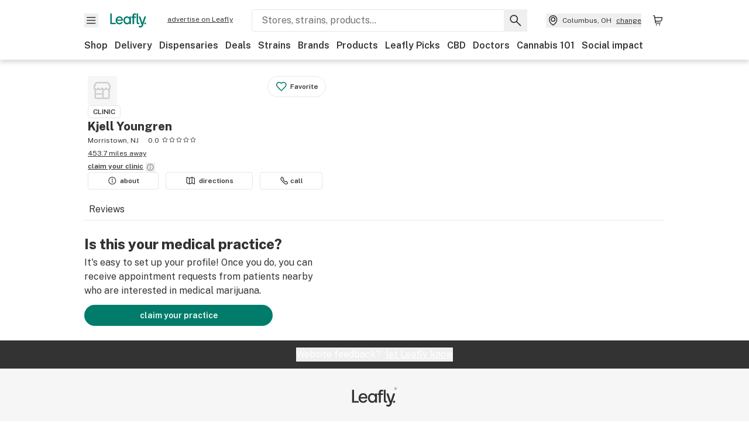

--- FILE ---
content_type: text/javascript
request_url: https://public.leafly.com/web-web/_next/static/chunks/pages/doctors/%5Bslug%5D-1cc44e8181014562.js
body_size: 4912
content:
(self.webpackChunk_N_E=self.webpackChunk_N_E||[]).push([[25884,65447,68373,92247,92832],{812:(e,t,r)=>{(window.__NEXT_P=window.__NEXT_P||[]).push(["/doctors/[slug]",function(){return r(92168)}])},14394:(e,t,r)=>{"use strict";r.d(t,{A:()=>f});var a=r(37876),i=r(14232),n=r(15039),s=r.n(n),l=r(48230),o=r.n(l),c=r(79913),d=r(22974);let u="primary",p="text",m=({iconFilePath:e,iconClassName:t,iconSize:r})=>e?(0,a.jsx)(d.A,{className:s()("mr-xs",t),...r,filePath:e}):null,h=({isSubmitting:e,submittingText:t})=>e?(0,a.jsx)("div",{className:"flex items-center justify-center after:content-['...'] after:animate-ellipsis-dot after:w-[0.85em] after:text-left",children:t}):null,f=(0,i.forwardRef)(({children:e,className:t,iconDimensions:r,iconFilePath:i,iconClassName:n,isSubmitting:l=!1,submittingText:d,onClick:f,variant:g=u,width:b,isLoading:v=!1,...w},x)=>{var y,_,j;let O=s()({"max-w-full":"full"===b,"md:max-w-[322px]":"full"!==b}),A=s()("block rounded-full","text-center font-bold text-[14px] leading-5",{"bg-none w-auto underline p-0 text-[14px]":g===p,"bg-transparent leading-[17px] border-[1.5px]":"secondary"===g,"text-white bg-green":g===u,"w-full px-xl py-sm ":g!==p},{"flex justify-center items-center":!!i},O,t),N=v||l||w.disabled,k=(y=w.href,_=!!f,j="submit"===w.type,y?o():j||_?"button":"div");return v?(0,a.jsx)(c.A,{className:O,height:"36","aria-busy":"true","aria-live":"polite","aria-label":"loading button...","data-testid":"button-skeleton"}):(0,a.jsxs)(k,{onClick:N?void 0:f,ref:x,className:A,disabled:N,...l?{"aria-busy":"true","aria-label":d,"aria-live":"polite"}:{},...w,children:[(0,a.jsx)(m,{iconFilePath:i,iconClassName:n,iconSize:"large"===r?{height:"24",width:"24"}:{height:"16",width:"16"}}),l?(0,a.jsx)(h,{isSubmitting:l,submittingText:d}):e]})})},25884:(e,t,r)=>{"use strict";r.r(t),r.d(t,{default:()=>l});var a,i=r(14232),n=["title","titleId"];function s(){return(s=Object.assign?Object.assign.bind():function(e){for(var t=1;t<arguments.length;t++){var r=arguments[t];for(var a in r)({}).hasOwnProperty.call(r,a)&&(e[a]=r[a])}return e}).apply(null,arguments)}let l=function(e){var t=e.title,r=e.titleId,l=function(e,t){if(null==e)return{};var r,a,i=function(e,t){if(null==e)return{};var r={};for(var a in e)if(({}).hasOwnProperty.call(e,a)){if(-1!==t.indexOf(a))continue;r[a]=e[a]}return r}(e,t);if(Object.getOwnPropertySymbols){var n=Object.getOwnPropertySymbols(e);for(a=0;a<n.length;a++)r=n[a],-1===t.indexOf(r)&&({}).propertyIsEnumerable.call(e,r)&&(i[r]=e[r])}return i}(e,n);return i.createElement("svg",s({xmlns:"http://www.w3.org/2000/svg","aria-label":"check mark",viewBox:"0 0 24 24","aria-labelledby":r},l),t?i.createElement("title",{id:r},t):null,a||(a=i.createElement("path",{fillRule:"evenodd",d:"m16.072 7.46-5.81 7.749a.38.38 0 0 1-.273.148.38.38 0 0 1-.294-.11l-3-3a1.125 1.125 0 0 0-1.59 1.592l3 3a2.627 2.627 0 0 0 3.955-.28l5.812-7.75a1.124 1.124 0 0 0-.226-1.574 1.126 1.126 0 0 0-1.575.225",clipRule:"evenodd"})))}},29856:(e,t,r)=>{"use strict";function a(e){return!e||isNaN(e)?0:1.60934*e}r.d(t,{t:()=>a}),r(99742)},36313:(e,t,r)=>{"use strict";r.d(t,{A:()=>i,c:()=>n});var a=r(30915);let i=({countryCode:e,slug:t,tab:r,query:i})=>{let n=i&&(0,a.stringify)(i,{arrayFormat:"brackets"});return`/${"CA"===e?"cannabis-store":"dispensary-info"}/${t}${r?`/${r}`:""}${n?`?${n}`:""}`},n=({additionalPath:e="",countryCode:t,retailType:r,slug:a})=>"CA"===t?`/cannabis-store/${a}${e}`:"clinic"===r?`/doctors/${a}${e}`:"cbd-store"===r?`/cbd-store/${a}${e}`:`/dispensary-info/${a}${e}`},40123:(e,t,r)=>{var a=r(29934),i=r(24015),n=r(48894),s=r(93007),l=r(27136),o=r(4756),c=r(59059),d=r(82731),u=Object.prototype.hasOwnProperty;e.exports=function(e){if(null==e)return!0;if(l(e)&&(s(e)||"string"==typeof e||"function"==typeof e.splice||o(e)||d(e)||n(e)))return!e.length;var t=i(e);if("[object Map]"==t||"[object Set]"==t)return!e.size;if(c(e))return!a(e).length;for(var r in e)if(u.call(e,r))return!1;return!0}},52354:(e,t,r)=>{"use strict";r.d(t,{DZ:()=>f,RB:()=>p,Yf:()=>u,xv:()=>m});let a={km:1.60934,mi:1,miles:1};var i,n=((i=n||{}).mi="mi",i.miles="miles",i.km="km",i);let s=(e="US")=>"US"===e?"mi":"km",l=(e="US")=>"US"===e?"miles":"km",o=(e,t="mi",r=1)=>{let a=c(e,t,r);if(void 0!==a)return d(a,t)},c=(e,t="mi",r=1)=>{if(null==e)return;let i=(e*a[t]).toFixed(r);return Number.isInteger(Number(i)%10)?parseFloat(i).toFixed(0):parseFloat(i)},d=(e,t)=>`${e}${"miles"===t?` ${t}`:t}`,u=(e,t,r=!1)=>o(e,r?l(t):s(t)),p=(e,t,r=!1)=>o(e,r?l(t):s(t),e&&e<10?1:0),m=(e,t)=>c(e,s(t),e&&e<10?1:0),h=e=>Math.PI/180*e,f=(e,t,r="miles")=>{if(!e||!t)return 0;let a=h(e.lat-t.lat),i=h(e.lon-t.lon),n=Math.sin(a/2)*Math.sin(a/2)+Math.cos(h(t.lat))*Math.cos(h(e.lat))*Math.sin(i/2)*Math.sin(i/2),s=2*Math.atan2(Math.sqrt(n),Math.sqrt(1-n))*6371;return"miles"===r?.621371*s:s}},63547:(e,t,r)=>{"use strict";r.d(t,{CW:()=>u,D:()=>i,GF:()=>n,Ui:()=>f,ku:()=>a,mw:()=>s,n0:()=>o,rT:()=>l,uv:()=>m,vB:()=>c,xL:()=>d,yz:()=>p,zD:()=>h});let a={Flower:"Flower",Concentrate:"Concentrate",Edible:"Edible",Cartridge:"Cartridge",PreRoll:"Pre-roll",Topical:"Topical",Accessory:"Accessory",Other:"Other"},i={Flower:"Flower",Concentrate:"Concentrates",Edible:"Edibles",Cartridge:"Cartridges",PreRoll:"PreRolls",Topical:"Topicals",Accessory:"Accessories",Other:"Other"},n="https://leafly-public.imgix.net/dispensary/static/placeholder-dispensary-photo.jpg",s={about:"about",appointment:"appointment",deals:"deals",main:"main",menu:"menu",photos:"photos",reviews:"reviews"},l={[s.main]:{href:"/dispensary-info/[slug]",page:s.main},[s.menu]:{href:"/dispensary-info/[slug]/menu",page:s.menu},[s.deals]:{href:"/dispensary-info/[slug]/deals",page:s.deals},[s.reviews]:{href:"/dispensary-info/[slug]/reviews",page:s.reviews}},o={[s.main]:{href:"/cbd-store/[slug]",page:s.main},[s.menu]:{href:"/cbd-store/[slug]/menu",page:s.menu},[s.deals]:{href:"/cbd-store/[slug]/deals",page:s.deals},[s.reviews]:{href:"/cbd-store/[slug]/reviews",page:s.reviews}},c={[s.main]:{href:"/cannabis-store/[slug]",page:s.main},[s.menu]:{href:"/cannabis-store/[slug]/menu",page:s.menu},[s.deals]:{href:"/cannabis-store/[slug]/deals",page:s.deals},[s.reviews]:{href:"/cannabis-store/[slug]/reviews",page:s.reviews}},d={[s.about]:{href:"/doctors/[slug]",page:s.about},[s.reviews]:{href:"/doctors/[slug]/reviews",page:s.reviews},[s.appointment]:{href:"/doctors/[slug]/appointment",page:s.appointment}},u={"cbd_content:asc":"CBD: low to high","cbd_content:desc":"CBD: high to low","price:asc":"Price: low to high","price:desc":"Price: high to low","thc_content:asc":"THC: low to high","thc_content:desc":"THC: high to low"},p=30,m=150,h={brand_name:!0,cbd:!0,cbd_content:!0,cbd_pips:!0,cbd_pips_max:!0,cbd_pips_min:!0,deal_title:!0,filterable_price:!0,has_cbd_submitted:!0,is_brand_verified:!0,is_staff_pick:!0,normalized_quantity:!0,page:!0,pickup_available:!0,price:!0,price_max:!0,price_min:!0,product_category:!0,q:!0,sort:!0,strain_category:!0,strain_effects_included:!0,strain_name:!0,strain_top_terp:!0,thc:!0,thc_content:!0,thc_pips:!0,thc_pips_max:!0,thc_pips_min:!0,top_strain_effects_included:!0,top_strain_negatives_excluded:!0,unit:!0,whats_hot:!0},f=["curaleaf","jars-cannabis","insa","sunnyside"]},72616:(e,t)=>{"use strict";t.fP=t._N=t.qg=t.T1=void 0;var r="".concat("\\d+","(?:[\\.,]").concat("\\d+",")?"),a="(".concat("\\d+","Y)?(").concat("\\d+","M)?(").concat("\\d+","W)?(").concat("\\d+","D)?"),i="T(".concat(r,"H)?(").concat(r,"M)?(").concat(r,"S)?"),n="P(?:".concat(a,"(?:").concat(i,")?)"),s=["years","months","weeks","days","hours","minutes","seconds"],l=Object.freeze({years:0,months:0,weeks:0,days:0,hours:0,minutes:0,seconds:0});t.T1=new RegExp(n),t.qg=function(e){var r=e.replace(/,/g,".").match(t.T1);if(!r)throw RangeError("invalid duration: ".concat(e));var a=r.slice(1);if(0===a.filter(function(e){return null!=e}).length)throw RangeError("invalid duration: ".concat(e));if(a.filter(function(e){return/\./.test(e||"")}).length>1)throw RangeError("only the smallest unit can be fractional");return a.reduce(function(e,t,r){return e[s[r]]=parseFloat(t||"0")||0,e},{})},t._N=function(e,t){void 0===t&&(t=new Date);var r=Object.assign({},l,e),a=new Date(t.getTime());a.setFullYear(a.getFullYear()+r.years),a.setMonth(a.getMonth()+r.months),a.setDate(a.getDate()+r.days);var i=3600*r.hours*1e3,n=60*r.minutes*1e3;return a.setMilliseconds(a.getMilliseconds()+1e3*r.seconds+i+n),a.setDate(a.getDate()+7*r.weeks),a},t.fP=function(e,r){void 0===r&&(r=new Date);var a=Object.assign({},l,e),i=new Date(r.getTime());return((0,t._N)(a,i).getTime()-i.getTime())/1e3},t._N,t.fP,t.T1,t.qg},72706:(e,t,r)=>{"use strict";r.d(t,{A:()=>a.A});var a=r(14394)},77072:(e,t,r)=>{"use strict";r.d(t,{A:()=>c});var a=r(37876);r(14232);var i=r(15039),n=r.n(i),s=r(48230),l=r.n(s);let o=({starLink:e,wrapper:t,children:r})=>(0,a.jsx)(a.Fragment,{children:e?t(r):r}),c=({as:e="div",showRating:t=!0,starWidth:r=12,rating:i=0,className:s,ratingCount:c,ratingCountClass:d,showRedesign:u,starLink:p,starLinkTracking:m,showReviewsText:h,...f})=>{let g=n()("text-xs",s),b=`${100*(i/5).toPrecision(1)}%`,v=`Rating: ${i.toFixed(1)} out of 5 stars${c?` based on ${c} reviews`:""}`,w=c&&(c>9999?`${(c/1e3).toFixed(1)}k`:c.toLocaleString("en-us"));return(0,a.jsx)(o,{starLink:p,wrapper:e=>(0,a.jsx)(a.Fragment,{children:(0,a.jsx)(l(),{href:p||"",onClick:m,children:e})}),children:(0,a.jsx)(e,{className:g,role:"img","aria-label":v,...f,children:(0,a.jsxs)("span",{className:n()({"flex items-center":!u}),"aria-hidden":"true",children:[t&&(0,a.jsx)("span",{className:n()("pr-xs",{"text-lg block mb-xs ml-xs":u}),children:i.toFixed(1)}),(0,a.jsx)("span",{className:n()("star-rating star-rating--dark",{"block ml-xs mb-xs":u}),style:{"--star-percentage":b,"--star-width":`${r}px`},...f}),!!c&&(0,a.jsxs)("span",{className:n()("pl-xs pb-[3px]",{"text-sm":u}),children:["(",(0,a.jsxs)("span",{className:n()(d,{underline:p}),children:[w,u&&" ratings",h&&" reviews"]}),")"]})]})})})}},79913:(e,t,r)=>{"use strict";r.d(t,{A:()=>l});var a=r(37876);r(14232);var i=r(15039),n=r.n(i),s=r(50180);let l=({className:e,height:t="30",width:r="100%","data-testid":i,...l})=>(0,a.jsx)(s.A,{className:n()(e,"rounded-full"),width:r,height:t,"data-testid":i,...l,children:(0,a.jsx)(s.r,{y:"0",width:"100%",height:"100%"})})},84483:(e,t,r)=>{"use strict";r.d(t,{$j:()=>p,Ce:()=>o,L$:()=>l,OH:()=>u,VC:()=>m,_n:()=>s,as:()=>c,ub:()=>d,yX:()=>n});var a=r(35881);let i=e=>e.complianceRules?.complianceRuleset?.rules,n=(0,a.Mz)([i],e=>!!e?.thirdPartyOrderingProhibited),s=(0,a.Mz)([i],e=>!!e?.menuProhibited),l=(0,a.Mz)([i],e=>!!(e?.pickupAllowed||e?.medicalDeliveryAllowed||e?.recreationalDeliveryAllowed)),o=(0,a.Mz)([i],e=>e?.educationalMaterials),c=(0,a.Mz)([i],e=>e?.storefrontHideCategoryCoinIcons),d=(0,a.Mz)([i],e=>e?.recreationalTerminologyAlternative),u=(0,a.Mz)([i],e=>e?.delta9Allowed),p=(0,a.Mz)([i],e=>e?.recreationalCheckoutAge),m=(0,a.Mz)([i],e=>e?.medicalCheckoutAge)},88681:(e,t,r)=>{"use strict";r.d(t,{A:()=>a.A});var a=r(77072)},90754:(e,t,r)=>{"use strict";r.r(t),r.d(t,{default:()=>l});var a,i=r(14232),n=["title","titleId"];function s(){return(s=Object.assign?Object.assign.bind():function(e){for(var t=1;t<arguments.length;t++){var r=arguments[t];for(var a in r)({}).hasOwnProperty.call(r,a)&&(e[a]=r[a])}return e}).apply(null,arguments)}let l=function(e){var t=e.title,r=e.titleId,l=function(e,t){if(null==e)return{};var r,a,i=function(e,t){if(null==e)return{};var r={};for(var a in e)if(({}).hasOwnProperty.call(e,a)){if(-1!==t.indexOf(a))continue;r[a]=e[a]}return r}(e,t);if(Object.getOwnPropertySymbols){var n=Object.getOwnPropertySymbols(e);for(a=0;a<n.length;a++)r=n[a],-1===t.indexOf(r)&&({}).propertyIsEnumerable.call(e,r)&&(i[r]=e[r])}return i}(e,n);return i.createElement("svg",s({xmlns:"http://www.w3.org/2000/svg","aria-label":"Arrow pointing down",viewBox:"0 0 24 24","aria-labelledby":r},l),t?i.createElement("title",{id:r},t):null,a||(a=i.createElement("path",{fillRule:"evenodd",d:"M7.334 10a.334.334 0 0 0-.227.578l4.438 3.911a.667.667 0 0 0 .91 0l4.438-3.911a.334.334 0 0 0-.227-.578z",clipRule:"evenodd"})))}},92168:(e,t,r)=>{"use strict";r.r(t),r.d(t,{__N_SSP:()=>m,default:()=>h});var a=r(37876);r(14232);var i=r(63547),n=r(35270),s=r(69346),l=r(99521),o=r(45965),c=r(57039),d=r(72706);let u=()=>(0,a.jsxs)("div",{className:"container mb-xl",children:[(0,a.jsx)("h2",{className:"mb-xs",children:"Is this your medical practice?"}),(0,a.jsx)("p",{className:"mb-md max-w-[400px]",children:"It's easy to set up your profile! Once you do, you can receive appointment requests from patients nearby who are interested in medical marijuana."}),(0,a.jsx)(d.A,{href:"https://success.leafly.com/claim-your-practice",children:"claim your practice"})]});var p=r(96157),m=!0;let h=({dispensary:e,reviews:t})=>{let{coverPhotoUrl:r,logoUrl:d,name:m}=e,{description:h,image:f,title:g}=(0,n.oB)(r,d,m),b=(0,s.A)(e);return(0,a.jsxs)(a.Fragment,{children:[(0,a.jsx)(p.A,{description:h,image:f,title:g}),(0,a.jsx)(o.A,{dispensary:e,isMainPage:!0}),(0,a.jsx)(c.A,{activeTab:i.mw.about,dispensary:e}),(0,a.jsx)("div",{className:"mt-xl",children:b?(0,a.jsx)(u,{}):(0,a.jsx)(l.default,{dispensary:e,reviews:t})})]})}},92247:(e,t,r)=>{"use strict";r.r(t),r.d(t,{default:()=>l});var a=r(37876),i=r(15039),n=r.n(i),s=r(90754);let l=({className:e="",direction:t="down",height:r="24",width:i="24",...l})=>(0,a.jsx)(s.default,{"aria-label":`Arrow pointing ${t}`,className:n()("transform",e,{"-rotate-90":"right"===t,"rotate-180":"up"===t,"rotate-90":"left"===t}),height:r,width:i,...l})}},e=>{e.O(0,[58809,14544,21018,25288,88100,98391,56844,90636,46593,38792],()=>e(e.s=812)),_N_E=e.O()}]);
//# sourceMappingURL=[slug]-1cc44e8181014562.js.map

--- FILE ---
content_type: text/javascript
request_url: https://public.leafly.com/web-web/_next/static/chunks/14544-6b2a6ddda69cbf04.js
body_size: 13170
content:
(self.webpackChunk_N_E=self.webpackChunk_N_E||[]).push([[14544],{84022:(n,t,e)=>{"use strict";e.d(t,{Nn:()=>tK,eB:()=>tq,v9:()=>tY});var i=e(14232),o="(prefers-reduced-motion: reduce)";function r(n){n.length=0}function u(n,t,e){return Array.prototype.slice.call(n,t,e)}function s(n){return n.bind.apply(n,[null].concat(u(arguments,1)))}var a=setTimeout,c=function(){};function l(n){return requestAnimationFrame(n)}function f(n,t){return typeof t===n}function d(n){return null!==n&&f("object",n)}var p=Array.isArray,h=s(f,"function"),v=s(f,"string"),g=s(f,"undefined");function m(n){return n instanceof HTMLElement}function y(n){return p(n)?n:[n]}function b(n,t){y(n).forEach(t)}function E(n,t){return n.indexOf(t)>-1}function w(n,t){return n.push.apply(n,y(t)),n}function _(n,t,e){n&&b(t,function(t){t&&n.classList[e?"add":"remove"](t)})}function S(n,t){_(n,v(t)?t.split(" "):t,!0)}function x(n,t){b(t,n.appendChild.bind(n))}function k(n,t){b(n,function(n){var e=(t||n).parentNode;e&&e.insertBefore(n,t)})}function C(n,t){return m(n)&&(n.msMatchesSelector||n.matches).call(n,t)}function P(n,t){var e=n?u(n.children):[];return t?e.filter(function(n){return C(n,t)}):e}function A(n,t){return t?P(n,t)[0]:n.firstElementChild}var L=Object.keys;function M(n,t,e){if(n){var i=L(n);i=e?i.reverse():i;for(var o=0;o<i.length;o++){var r=i[o];if("__proto__"!==r&&!1===t(n[r],r))break}}return n}function D(n){return u(arguments,1).forEach(function(t){M(t,function(e,i){n[i]=t[i]})}),n}function N(n){return u(arguments,1).forEach(function(t){M(t,function(t,e){p(t)?n[e]=t.slice():d(t)?n[e]=N({},d(n[e])?n[e]:{},t):n[e]=t})}),n}function O(n,t){y(t||L(n)).forEach(function(t){delete n[t]})}function z(n,t){b(n,function(n){b(t,function(t){n&&n.removeAttribute(t)})})}function R(n,t,e){d(t)?M(t,function(t,e){R(n,e,t)}):b(n,function(n){null===e||""===e?z(n,t):n.setAttribute(t,String(e))})}function T(n,t,e){var i=document.createElement(n);return t&&(v(t)?S(i,t):R(i,t)),e&&x(e,i),i}function j(n,t,e){if(g(e))return getComputedStyle(n)[t];null!==e&&(n.style[t]=""+e)}function I(n,t){j(n,"display",t)}function F(n){n.setActive&&n.setActive()||n.focus({preventScroll:!0})}function W(n,t){return n.getAttribute(t)}function G(n,t){return n&&n.classList.contains(t)}function U(n){return n.getBoundingClientRect()}function X(n){b(n,function(n){n&&n.parentNode&&n.parentNode.removeChild(n)})}function B(n){return A(new DOMParser().parseFromString(n,"text/html").body)}function H(n,t){n.preventDefault(),t&&(n.stopPropagation(),n.stopImmediatePropagation())}function Y(n,t){return n&&n.querySelector(t)}function q(n,t){return t?u(n.querySelectorAll(t)):[]}function K(n,t){_(n,t,!1)}function J(n){return n.timeStamp}function V(n){return v(n)?n:n?n+"px":""}var Q="splide",Z="data-"+Q;function $(n,t){if(!n)throw Error("["+Q+"] "+(t||""))}var nn=Math.min,nt=Math.max,ne=Math.floor,ni=Math.ceil,no=Math.abs;function nr(n,t,e,i){var o=nn(t,e),r=nt(t,e);return i?o<n&&n<r:o<=n&&n<=r}function nu(n,t,e){var i=nn(t,e),o=nt(t,e);return nn(nt(i,n),o)}function ns(n,t){return b(t,function(t){n=n.replace("%s",""+t)}),n}function na(n){return n<10?"0"+n:""+n}var nc={};function nl(){var n=[];function t(n,t,e){b(n,function(n){n&&b(t,function(t){t.split(" ").forEach(function(t){var i=t.split(".");e(n,i[0],i[1])})})})}return{bind:function(e,i,o,r){t(e,i,function(t,e,i){var u="addEventListener"in t,s=u?t.removeEventListener.bind(t,e,o,r):t.removeListener.bind(t,o);u?t.addEventListener(e,o,r):t.addListener(o),n.push([t,e,i,o,s])})},unbind:function(e,i,o){t(e,i,function(t,e,i){n=n.filter(function(n){return n[0]!==t||n[1]!==e||n[2]!==i||!!o&&n[3]!==o||(n[4](),!1)})})},dispatch:function(n,t,e){var i;return"function"==typeof CustomEvent?i=new CustomEvent(t,{bubbles:!0,detail:e}):(i=document.createEvent("CustomEvent")).initCustomEvent(t,!0,!1,e),n.dispatchEvent(i),i},destroy:function(){n.forEach(function(n){n[4]()}),r(n)}}}var nf="mounted",nd="ready",np="move",nh="moved",nv="shifted",ng="click",nm="active",ny="inactive",nb="visible",nE="hidden",nw="slide:keydown",n_="refresh",nS="updated",nx="resize",nk="resized",nC="drag",nP="dragging",nA="dragged",nL="scroll",nM="scrolled",nD="destroy",nN="arrows:mounted",nO="arrows:updated",nz="pagination:mounted",nR="pagination:updated",nT="navigation:mounted",nj="autoplay:play",nI="autoplay:playing",nF="autoplay:pause",nW="lazyload:loaded";function nG(n){var t=n?n.event.bus:document.createDocumentFragment(),e=nl();return n&&n.event.on(nD,e.destroy),D(e,{bus:t,on:function(n,i){e.bind(t,y(n).join(" "),function(n){i.apply(i,p(n.detail)?n.detail:[])})},off:s(e.unbind,t),emit:function(n){e.dispatch(t,n,u(arguments,1))}})}function nU(n,t,e,i){var o,r,u=Date.now,s=0,a=!0,c=0;function f(){if(!a){if(s=n?nn((u()-o)/n,1):1,e&&e(s),s>=1&&(t(),o=u(),i&&++c>=i))return d();l(f)}}function d(){a=!0}function p(){r&&cancelAnimationFrame(r),s=0,r=0,a=!0}return{start:function(t){t||p(),o=u()-(t?s*n:0),a=!1,l(f)},rewind:function(){o=u(),s=0,e&&e(s)},pause:d,cancel:p,set:function(t){n=t},isPaused:function(){return a}}}var nX="Arrow",nB=nX+"Left",nH=nX+"Right",nY=nX+"Up",nq=nX+"Down",nK={width:["height"],left:["top","right"],right:["bottom","left"],x:["y"],X:["Y"],Y:["X"],ArrowLeft:[nY,nH],ArrowRight:[nq,nB]},nJ="role",nV="tabindex",nQ="aria-",nZ=nQ+"controls",n$=nQ+"current",n0=nQ+"selected",n1=nQ+"label",n4=nQ+"labelledby",n5=nQ+"hidden",n2=nQ+"orientation",n3=nQ+"roledescription",n6=nQ+"live",n8=nQ+"busy",n7=nQ+"atomic",n9=[nJ,nV,"disabled",nZ,n$,n1,n4,n5,n2,n3],tn=Q+"__track",tt=Q+"__list",te=Q+"__slide",ti=te+"--clone",to=te+"__container",tr=Q+"__arrows",tu=Q+"__arrow",ts=tu+"--prev",ta=tu+"--next",tc=Q+"__pagination",tl=tc+"__page",tf=Q+"__progress__bar",td=Q+"__toggle",tp=Q+"__spinner",th=Q+"__sr",tv="is-active",tg="is-prev",tm="is-next",ty="is-visible",tb="is-loading",tE="is-focus-in",tw=[tv,ty,tg,tm,tb,tE],t_="touchstart mousedown",tS="touchmove mousemove",tx="touchend touchcancel mouseup click",tk="slide",tC="loop",tP="fade",tA=Z+"-interval",tL={passive:!1,capture:!0},tM={Spacebar:" ",Right:nH,Left:nB,Up:nY,Down:nq};function tD(n){return tM[n=v(n)?n:n.key]||n}var tN="keydown",tO=Z+"-lazy",tz=tO+"-srcset",tR="["+tO+"], ["+tz+"]",tT=[" ","Enter"],tj=Object.freeze({__proto__:null,Media:function(n,t,e){var i=n.state,r=e.breakpoints||{},u=e.reducedMotion||{},s=nl(),a=[];function c(n){n&&s.destroy()}function l(n,t){var e=matchMedia(t);s.bind(e,"change",f),a.push([n,e])}function f(){var t=i.is(7),o=e.direction,r=a.reduce(function(n,t){return N(n,t[1].matches?t[0]:{})},{});O(e),d(r),e.destroy?n.destroy("completely"===e.destroy):t?(c(!0),n.mount()):o!==e.direction&&n.refresh()}function d(t,o){N(e,t),o&&N(Object.getPrototypeOf(e),t),i.is(1)||n.emit(nS,e)}return{setup:function(){var n="min"===e.mediaQuery;L(r).sort(function(t,e){return n?t-e:e-t}).forEach(function(t){l(r[t],"("+(n?"min":"max")+"-width:"+t+"px)")}),l(u,o),f()},destroy:c,reduce:function(n){matchMedia(o).matches&&(n?N(e,u):O(e,L(u)))},set:d}},Direction:function(n,t,e){return{resolve:function(n,t,i){var o="rtl"!==(i=i||e.direction)||t?"ttb"===i?0:-1:1;return nK[n]&&nK[n][o]||n.replace(/width|left|right/i,function(n,t){var e=nK[n.toLowerCase()][o]||n;return t>0?e.charAt(0).toUpperCase()+e.slice(1):e})},orient:function(n){return n*("rtl"===e.direction?1:-1)}}},Elements:function(n,t,e){var i,o,u,s=nG(n),a=s.on,c=s.bind,l=n.root,f=e.i18n,d={},p=[],v=[],g=[];function m(){o=A(i=E("."+tn),"."+tt),$(i&&o,"A track/list element is missing."),w(p,P(o,"."+te+":not(."+ti+")")),M({arrows:tr,pagination:tc,prev:ts,next:ta,bar:tf,toggle:td},function(n,t){d[t]=E("."+n)}),D(d,{root:l,track:i,list:o,slides:p}),function(){var n=l.id||""+Q+na(nc[Q]=(nc[Q]||0)+1),t=e.role;l.id=n,i.id=i.id||n+"-track",o.id=o.id||n+"-list",!W(l,nJ)&&"SECTION"!==l.tagName&&t&&R(l,nJ,t),R(l,n3,f.carousel),R(o,nJ,"presentation")}(),b()}function y(n){var t=n9.concat("style");r(p),K(l,v),K(i,g),z([i,o],t),z(l,n?t:["style",n3])}function b(){K(l,v),K(i,g),v=x(Q),g=x(tn),S(l,v),S(i,g),R(l,n1,e.label),R(l,n4,e.labelledby)}function E(n){var t=Y(l,n);return t&&function(n,t){if(h(n.closest))return n.closest(t);for(var e=n;e&&1===e.nodeType&&!C(e,t);)e=e.parentElement;return e}(t,"."+Q)===l?t:void 0}function x(n){return[n+"--"+e.type,n+"--"+e.direction,e.drag&&n+"--draggable",e.isNavigation&&n+"--nav",n===Q&&tv]}return D(d,{setup:m,mount:function(){a(n_,y),a(n_,m),a(nS,b),c(document,t_+" keydown",function(n){u="keydown"===n.type},{capture:!0}),c(l,"focusin",function(){_(l,tE,!!u)})},destroy:y})},Slides:function(n,t,e){var i=nG(n),o=i.on,u=i.emit,a=i.bind,c=t.Elements,l=c.slides,f=c.list,d=[];function p(){l.forEach(function(n,t){w(n,t,-1)})}function g(){L(function(n){n.destroy()}),r(d)}function w(t,e,i){var o=function(n,t,e,i){var o,r=nG(n),u=r.on,a=r.emit,c=r.bind,l=n.Components,f=n.root,d=n.options,p=d.isNavigation,h=d.updateOnMove,v=d.i18n,g=d.pagination,m=d.slideFocus,y=l.Direction.resolve,b=W(i,"style"),E=W(i,n1),w=e>-1,S=A(i,"."+to);function x(){var o=n.splides.map(function(n){var e=n.splide.Components.Slides.getAt(t);return e?e.slide.id:""}).join(" ");R(i,n1,ns(v.slideX,(w?e:t)+1)),R(i,nZ,o),R(i,nJ,m?"button":""),m&&z(i,n3)}function k(){o||C()}function C(){if(!o){var e,r=n.index;(e=P())!==G(i,tv)&&(_(i,tv,e),R(i,n$,p&&e||""),a(e?nm:ny,L)),function(){var t=function(){if(n.is(tP))return P();var t=U(l.Elements.track),e=U(i),o=y("left",!0),r=y("right",!0);return ne(t[o])<=ni(e[o])&&ne(e[r])<=ni(t[r])}(),e=!t&&(!P()||w);if(n.state.is([4,5])||R(i,n5,e||""),R(q(i,d.focusableNodes||""),nV,e?-1:""),m&&R(i,nV,e?-1:0),t!==G(i,ty)&&(_(i,ty,t),a(t?nb:nE,L)),!t&&document.activeElement===i){var o=l.Slides.getAt(n.index);o&&F(o.slide)}}(),_(i,tg,t===r-1),_(i,tm,t===r+1)}}function P(){var i=n.index;return i===t||d.cloneStatus&&i===e}var L={index:t,slideIndex:e,slide:i,container:S,isClone:w,mount:function(){w||(i.id=f.id+"-slide"+na(t+1),R(i,nJ,g?"tabpanel":"group"),R(i,n3,v.slide),R(i,n1,E||ns(v.slideLabel,[t+1,n.length]))),c(i,"click",s(a,ng,L)),c(i,"keydown",s(a,nw,L)),u([nh,nv,nM],C),u(nT,x),h&&u(np,k)},destroy:function(){o=!0,r.destroy(),K(i,tw),z(i,n9),R(i,"style",b),R(i,n1,E||"")},update:C,style:function(n,t,e){j(e&&S||i,n,t)},isWithin:function(e,i){var o=no(e-t);return!w&&(d.rewind||n.is(tC))&&(o=nn(o,n.length-o)),o<=i}};return L}(n,e,i,t);o.mount(),d.push(o),d.sort(function(n,t){return n.index-t.index})}function P(n){return n?M(function(n){return!n.isClone}):d}function L(n,t){P(t).forEach(n)}function M(n){return d.filter(h(n)?n:function(t){return v(n)?C(t.slide,n):E(y(n),t.index)})}return{mount:function(){p(),o(n_,g),o(n_,p)},destroy:g,update:function(){L(function(n){n.update()})},register:w,get:P,getIn:function(n){var i=t.Controller,o=i.toIndex(n),r=i.hasFocus()?1:e.perPage;return M(function(n){return nr(n.index,o,o+r-1)})},getAt:function(n){return M(n)[0]},add:function(n,t){b(n,function(n){if(v(n)&&(n=B(n)),m(n)){var i,o,r,c,d=l[t];d?k(n,d):x(f,n),S(n,e.classes.slide),i=n,o=s(u,nx),(c=(r=q(i,"img")).length)?r.forEach(function(n){a(n,"load error",function(){--c||o()})}):o()}}),u(n_)},remove:function(n){X(M(n).map(function(n){return n.slide})),u(n_)},forEach:L,filter:M,style:function(n,t,e){L(function(i){i.style(n,t,e)})},getLength:function(n){return n?l.length:d.length},isEnough:function(){return d.length>e.perPage}}},Layout:function(n,t,e){var i,o,r=nG(n),u=r.on,a=r.bind,c=r.emit,l=t.Slides,f=t.Direction.resolve,p=t.Elements,h=p.root,v=p.track,g=p.list,m=l.getAt,y=l.style;function b(){o=null,i="ttb"===e.direction,j(h,"maxWidth",V(e.width)),j(v,f("paddingLeft"),w(!1)),j(v,f("paddingRight"),w(!0)),E()}function E(){var n,t=U(h);o&&o.width===t.width&&o.height===t.height||(j(v,"height",(n="",i&&($(n=_(),"height or heightRatio is missing."),n="calc("+n+" - "+w(!1)+" - "+w(!0)+")"),n)),y(f("marginRight"),V(e.gap)),y("width",e.autoWidth?null:V(e.fixedWidth)||(i?"":S())),y("height",V(e.fixedHeight)||(i?e.autoHeight?null:S():_()),!0),o=t,c(nk))}function w(n){var t=e.padding,i=f(n?"right":"left");return t&&V(t[i]||(d(t)?0:t))||"0px"}function _(){return V(e.height||U(g).width*e.heightRatio)}function S(){var n=V(e.gap);return"calc((100%"+(n&&" + "+n)+")/"+(e.perPage||1)+(n&&" - "+n)+")"}function x(n,t){var e=m(n);return e?no(U(e.slide)[f("right")]-U(g)[f("left")])+(t?0:k()):0}function k(){var n=m(0);return n&&parseFloat(j(n.slide,f("marginRight")))||0}return{mount:function(){var n,t;b(),a(window,"resize load",(n=s(c,nx),function(){t||(t=nU(0,function(){n(),t=null},null,1)).start()})),u([nS,n_],b),u(nx,E)},listSize:function(){return U(g)[f("width")]},slideSize:function(n,t){var e=m(n||0);return e?U(e.slide)[f("width")]+(t?0:k()):0},sliderSize:function(){return x(n.length-1,!0)-x(-1,!0)},totalSize:x,getPadding:function(n){return parseFloat(j(v,f("padding"+(n?"Right":"Left"))))||0}}},Clones:function(n,t,e){var i,o=nG(n),u=o.on,s=o.emit,a=t.Elements,c=t.Slides,l=t.Direction.resolve,f=[];function d(){(i=v())&&(function(t){var i=c.get().slice(),o=i.length;if(o){for(;i.length<t;)w(i,i);w(i.slice(-t),i.slice(0,t)).forEach(function(r,u){var s,l,d,p=u<t,h=(s=r.slide,l=u,S(d=s.cloneNode(!0),e.classes.clone),d.id=n.root.id+"-clone"+na(l+1),d);p?k(h,i[0].slide):x(a.list,h),w(f,h),c.register(h,u-t+(p?0:o),r.index)})}}(i),s(nx))}function p(){X(f),r(f)}function h(){i<v()&&s(n_)}function v(){var i=e.clones;if(n.is(tC)){if(!i){var o=e[l("fixedWidth")]&&t.Layout.slideSize(0);i=o&&ni(U(a.track)[l("width")]/o)||e[l("autoWidth")]&&n.length||2*e.perPage}}else i=0;return i}return{mount:function(){d(),u(n_,p),u(n_,d),u([nS,nx],h)},destroy:p}},Move:function(n,t,e){var i,o=nG(n),r=o.on,u=o.emit,s=n.state.set,a=t.Layout,c=a.slideSize,l=a.getPadding,f=a.totalSize,d=a.listSize,p=a.sliderSize,h=t.Direction,v=h.resolve,m=h.orient,y=t.Elements,b=y.list,E=y.track;function w(){t.Controller.isBusy()||(t.Scroll.cancel(),_(n.index),t.Slides.update())}function _(n){S(P(n,!0))}function S(e,i){if(!n.is(tP)){var o=i?e:function(e){if(n.is(tC)){var i=C(e),o=i>t.Controller.getEnd();(i<0||o)&&(e=x(e,o))}return e}(e);j(b,"transform","translate"+v("X")+"("+o+"px)"),e!==o&&u(nv)}}function x(n,t){var e=n-L(t),i=p();return n-m(i*(ni(no(e)/i)||1))*(t?1:-1)}function k(){S(A()),i.cancel()}function C(n){for(var e=t.Slides.get(),i=0,o=1/0,r=0;r<e.length;r++){var u=e[r].index,s=no(P(u,!0)-n);if(s<=o)o=s,i=u;else break}return i}function P(t,i){var o,r,u,s=m(f(t-1)-(o=t,"center"===(r=e.focus)?(d()-c(o,!0))/2:r*c(o)||0));return i?(u=s,e.trimSpace&&n.is(tk)&&(u=nu(u,0,m(p()-d()))),u):s}function A(){var n=v("left");return U(b)[n]-U(E)[n]+m(l(!1))}function L(n){return P(n?t.Controller.getEnd():0,!!e.trimSpace)}return{mount:function(){i=t.Transition,r([nf,nk,nS,n_],w)},move:function(n,t,e,o){var r,a;n!==t&&(r=n>e,a=m(x(A(),r)),r?a>=0:a<=b[v("scrollWidth")]-U(E)[v("width")])&&(k(),S(x(A(),n>e),!0)),s(4),u(np,t,e,n),i.start(t,function(){s(3),u(nh,t,e,n),o&&o()})},jump:_,translate:S,shift:x,cancel:k,toIndex:C,toPosition:P,getPosition:A,getLimit:L,exceededLimit:function(n,t){t=g(t)?A():t;var e=!0!==n&&m(t)<m(L(!1)),i=!1!==n&&m(t)>m(L(!0));return e||i},reposition:w}},Controller:function(n,t,e){var i,o,r,u=nG(n).on,a=t.Move,c=a.getPosition,l=a.getLimit,f=a.toPosition,d=t.Slides,p=d.isEnough,h=d.getLength,m=n.is(tC),y=n.is(tk),b=s(x,!1),E=s(x,!0),w=e.start||0,_=w;function S(){i=h(!0),o=e.perMove,r=e.perPage;var n=nu(w,0,i-1);n!==w&&(w=n,a.reposition())}function x(n,t){var e=o||(D()?1:r),i=k(w+e*(n?-1:1),w,!(o||D()));return -1===i&&y&&!(1>no(c()-l(!n)))?n?0:P():t?i:C(i)}function k(t,u,s){if(p()||D()){var a=P(),l=function(t){if(y&&"move"===e.trimSpace&&t!==w)for(var i=c();i===f(t,!0)&&nr(t,0,n.length-1,!e.rewind);)t<w?--t:++t;return t}(t);l!==t&&(u=t,t=l,s=!1),t<0||t>a?t=!o&&(nr(0,t,u,!0)||nr(a,u,t,!0))?A(L(t)):m?s?t<0?-(i%r||r):i:t:e.rewind?t<0?a:0:-1:s&&t!==u&&(t=A(L(u)+(t<u?-1:1)))}else t=-1;return t}function C(n){return m?(n+i)%i||0:n}function P(){return nt(i-(D()||m&&o?1:r),0)}function A(n){return nu(D()?n:r*n,0,P())}function L(n){return D()?n:ne((n>=P()?i-1:n)/r)}function M(n){n!==w&&(_=w,w=n)}function D(){return!g(e.focus)||e.isNavigation}function N(){return n.state.is([4,5])&&!!e.waitForTransition}return{mount:function(){S(),u([nS,n_],S)},go:function(n,t,e){if(!N()){var i=function(n){var t=w;if(v(n)){var e=n.match(/([+\-<>])(\d+)?/)||[],i=e[1],o=e[2];"+"===i||"-"===i?t=k(w+ +(""+i+(+o||1)),w):">"===i?t=o?A(+o):b(!0):"<"===i&&(t=E(!0))}else t=m?n:nu(n,0,P());return t}(n),o=C(i);o>-1&&(t||o!==w)&&(M(o),a.move(i,o,_,e))}},scroll:function(n,e,i,o){t.Scroll.scroll(n,e,i,function(){M(C(a.toIndex(c()))),o&&o()})},getNext:b,getPrev:E,getAdjacent:x,getEnd:P,setIndex:M,getIndex:function(n){return n?_:w},toIndex:A,toPage:L,toDest:function(n){var t=a.toIndex(n);return y?nu(t,0,P()):t},hasFocus:D,isBusy:N}},Arrows:function(n,t,e){var i,o,r=nG(n),u=r.on,a=r.bind,c=r.emit,l=e.classes,f=e.i18n,d=t.Elements,p=t.Controller,h=d.arrows,v=d.track,g=h,m=d.prev,y=d.next,b={};function E(){var n;(n=e.arrows)&&!(m&&y)&&(g=h||T("div",l.arrows),m=P(!0),y=P(!1),i=!0,x(g,[m,y]),h||k(g,v)),m&&y&&(D(b,{prev:m,next:y}),I(g,n?"":"none"),S(g,o=tr+"--"+e.direction),n&&(u([nh,n_,nM],A),a(y,"click",s(C,">")),a(m,"click",s(C,"<")),A(),R([m,y],nZ,v.id),c(nN,m,y))),u(nS,w)}function w(){_(),E()}function _(){r.destroy(),K(g,o),i?(X(h?[m,y]:g),m=y=null):z([m,y],n9)}function C(n){p.go(n,!0)}function P(n){return B('<button class="'+l.arrow+" "+(n?l.prev:l.next)+'" type="button"><svg xmlns="http://www.w3.org/2000/svg" viewBox="0 0 40 40" width="40" height="40" focusable="false"><path d="'+(e.arrowPath||"m15.5 0.932-4.3 4.38 14.5 14.6-14.5 14.5 4.3 4.4 14.6-14.6 4.4-4.3-4.4-4.4-14.6-14.6z")+'" />')}function A(){var t=n.index,e=p.getPrev(),i=p.getNext(),o=e>-1&&t<e?f.last:f.prev,r=i>-1&&t>i?f.first:f.next;m.disabled=e<0,y.disabled=i<0,R(m,n1,o),R(y,n1,r),c(nO,m,y,e,i)}return{arrows:b,mount:E,destroy:_,update:A}},Autoplay:function(n,t,e){var i,o,r=nG(n),u=r.on,s=r.bind,a=r.emit,c=nU(e.interval,n.go.bind(n,">"),function(n){var t=f.bar;t&&j(t,"width",100*n+"%"),a(nI,n)}),l=c.isPaused,f=t.Elements,d=t.Elements,p=d.root,h=d.toggle,v=e.autoplay,g="pause"===v;function m(){l()&&t.Slides.isEnough()&&(c.start(!e.resetProgress),o=i=g=!1,E(),a(nj))}function y(n){void 0===n&&(n=!0),g=!!n,E(),l()||(c.pause(),a(nF))}function b(){g||(i||o?y(!1):m())}function E(){h&&(_(h,tv,!g),R(h,n1,e.i18n[g?"play":"pause"]))}function w(n){var i=t.Slides.getAt(n);c.set(i&&+W(i.slide,tA)||e.interval)}return{mount:function(){v&&(e.pauseOnHover&&s(p,"mouseenter mouseleave",function(n){i="mouseenter"===n.type,b()}),e.pauseOnFocus&&s(p,"focusin focusout",function(n){o="focusin"===n.type,b()}),h&&s(h,"click",function(){g?m():y(!0)}),u([np,nL,n_],c.rewind),u(np,w),h&&R(h,nZ,f.track.id),g||m(),E())},destroy:c.cancel,play:m,pause:y,isPaused:l}},Cover:function(n,t,e){var i=nG(n).on;function o(n){t.Slides.forEach(function(t){var e=A(t.container||t.slide,"img");e&&e.src&&r(n,e,t)})}function r(n,t,e){e.style("background",n?'center/cover no-repeat url("'+t.src+'")':"",!0),I(t,n?"none":"")}return{mount:function(){e.cover&&(i(nW,s(r,!0)),i([nf,nS,n_],s(o,!0)))},destroy:s(o,!1)}},Scroll:function(n,t,e){var i,o,r=nG(n),u=r.on,a=r.emit,c=n.state.set,l=t.Move,f=l.getPosition,d=l.getLimit,p=l.exceededLimit,h=l.translate,v=n.is(tk),g=1;function m(n,e,r,u,d){var h=f();if(E(),r&&(!v||!p())){var m,w=t.Layout.sliderSize(),_=(((m=n)>0)-(m<0))*w*ne(no(n)/w)||0;n=l.toPosition(t.Controller.toDest(n%w))+_}var S=1>no(h-n);g=1,e=S?0:e||nt(no(n-h)/1.5,800),o=u,i=nU(e,y,s(b,h,n,d),1),c(5),a(nL),i.start()}function y(){c(3),o&&o(),a(nM)}function b(n,t,i,r){var u,s,a=f(),c=(n+(t-n)*(u=r,(s=e.easingFunc)?s(u):1-Math.pow(1-u,4))-a)*g;h(a+c),v&&!i&&p()&&(g*=.6,10>no(c)&&m(d(p(!0)),600,!1,o,!0))}function E(){i&&i.cancel()}function w(){i&&!i.isPaused()&&(E(),y())}return{mount:function(){u(np,E),u([nS,n_],w)},destroy:E,scroll:m,cancel:w}},Drag:function(n,t,e){var i,o,r,u,s,a,l,f,p=nG(n),h=p.on,v=p.emit,g=p.bind,m=p.unbind,y=n.state,b=t.Move,E=t.Scroll,w=t.Controller,_=t.Elements.track,S=t.Media.reduce,x=t.Direction,k=x.resolve,P=x.orient,A=b.getPosition,L=b.exceededLimit,M=!1;function D(){var n=e.drag;l=!n,u="free"===n}function N(n){if(a=!1,!l){var t,i,o=W(n);t=n.target,i=e.noDrag,C(t,"."+tl+", ."+tu)||i&&C(t,i)||!o&&n.button||(w.isBusy()?H(n,!0):(f=o?_:window,s=y.is([4,5]),r=null,g(f,tS,O,tL),g(f,tx,z,tL),b.cancel(),E.cancel(),T(n)))}}function O(t){if(y.is(6)||(y.set(6),v(nC)),t.cancelable)if(s){b.translate(i+j(t)/(M&&n.is(tk)?5:1));var o,r,u,c,l,f,p=I(t)>200,h=M!==(M=L());(p||h)&&T(t),a=!0,v(nP),H(t)}else{no(j(o=t))>no(j(o,!0))&&(r=t,l=(c=d(u=e.dragMinThreshold))&&u.mouse||0,f=(c?u.touch:+u)||10,s=no(j(r))>(W(r)?f:l),H(t))}}function z(i){y.is(6)&&(y.set(3),v(nA)),s&&(function(i){var o=function(t){if(n.is(tC)||!M){var e=I(t);if(e&&e<200)return j(t)/e}return 0}(i),r=function(n){return A()+((n>0)-(n<0))*nn(no(n)*(e.flickPower||600),u?1/0:t.Layout.listSize()*(e.flickMaxPages||1))}(o),s=e.rewind&&e.rewindByDrag;(S(!1),u)?w.scroll(r,0,e.snap):n.is(tP)?w.go(0>P((o>0)-(o<0))?s?"<":"-":s?">":"+"):n.is(tk)&&M&&s?w.go(L(!0)?">":"<"):w.go(w.toDest(r),!0),S(!0)}(i),H(i)),m(f,tS,O),m(f,tx,z),s=!1}function R(n){!l&&a&&H(n,!0)}function T(n){r=o,o=n,i=A()}function j(n,t){return F(n,t)-F(o===n&&r||o,t)}function I(n){return J(n)-J(o===n&&r||o)}function F(n,t){return(W(n)?n.changedTouches[0]:n)["page"+k(t?"Y":"X")]}function W(n){return"undefined"!=typeof TouchEvent&&n instanceof TouchEvent}return{mount:function(){g(_,tS,c,tL),g(_,tx,c,tL),g(_,t_,N,tL),g(_,"click",R,{capture:!0}),g(_,"dragstart",H),h([nf,nS],D)},disable:function(n){l=n},isDragging:function(){return s}}},Keyboard:function(n,t,e){var i,o,r=nG(n),u=r.on,s=r.bind,c=r.unbind,l=n.root,f=t.Direction.resolve;function d(){var n=e.keyboard;n&&s(i="global"===n?window:l,tN,v)}function p(){c(i,tN)}function h(){var n=o;o=!0,a(function(){o=n})}function v(t){if(!o){var e=tD(t);e===f(nB)?n.go("<"):e===f(nH)&&n.go(">")}}return{mount:function(){d(),u(nS,p),u(nS,d),u(np,h)},destroy:p,disable:function(n){o=n}}},LazyLoad:function(n,t,e){var i=nG(n),o=i.on,u=i.off,a=i.bind,c=i.emit,l="sequential"===e.lazyLoad,f=[nh,nM],d=[];function p(){r(d),t.Slides.forEach(function(n){q(n.slide,tR).forEach(function(t){var i=W(t,tO),o=W(t,tz);if(i!==t.src||o!==t.srcset){var r=e.classes.spinner,u=t.parentElement,s=A(u,"."+r)||T("span",r,u);d.push([t,n,s]),t.src||I(t,"none")}})}),l?m():(u(f),o(f,h),h())}function h(){(d=d.filter(function(t){var i=e.perPage*((e.preloadPages||1)+1)-1;return!t[1].isWithin(n.index,i)||v(t)})).length||u(f)}function v(n){var t=n[0];S(n[1].slide,tb),a(t,"load error",s(g,n)),R(t,"src",W(t,tO)),R(t,"srcset",W(t,tz)),z(t,tO),z(t,tz)}function g(n,t){var e=n[0],i=n[1];K(i.slide,tb),"error"!==t.type&&(X(n[2]),I(e,""),c(nW,e,i),c(nx)),l&&m()}function m(){d.length&&v(d.shift())}return{mount:function(){e.lazyLoad&&(p(),o(n_,p))},destroy:s(r,d),check:h}},Pagination:function(n,t,e){var i,o,a=nG(n),c=a.on,l=a.emit,f=a.bind,d=t.Slides,p=t.Elements,h=t.Controller,v=h.hasFocus,g=h.getIndex,m=h.go,y=t.Direction.resolve,b=p.pagination,E=[];function w(){i&&(X(b?u(i.children):i),K(i,o),r(E),i=null),a.destroy()}function _(n){m(">"+n,!0)}function x(n,t){var e=E.length,i=tD(t),o=k(),r=-1;i===y(nH,!1,o)?r=++n%e:i===y(nB,!1,o)?r=(--n+e)%e:"Home"===i?r=0:"End"===i&&(r=e-1);var u=E[r];u&&(F(u.button),m(">"+r),H(t,!0))}function k(){return e.paginationDirection||e.direction}function C(n){return E[h.toPage(n)]}function P(){var n=C(g(!0)),t=C(g());if(n){var e=n.button;K(e,tv),z(e,n0),R(e,nV,-1)}if(t){var o=t.button;S(o,tv),R(o,n0,!0),R(o,nV,"")}l(nR,{list:i,items:E},n,t)}return{items:E,mount:function t(){w(),c([nS,n_],t);var r=e.pagination&&d.isEnough();b&&I(b,r?"":"none"),r&&(c([np,nL,nM],P),function(){var t=n.length,r=e.classes,u=e.i18n,a=e.perPage,c=v()?t:ni(t/a);S(i=b||T("ul",r.pagination,p.track.parentElement),o=tc+"--"+k()),R(i,nJ,"tablist"),R(i,n1,u.select),R(i,n2,"ttb"===k()?"vertical":"");for(var l=0;l<c;l++){var h=T("li",null,i),g=T("button",{class:r.page,type:"button"},h),m=d.getIn(l).map(function(n){return n.slide.id}),y=!v()&&a>1?u.pageX:u.slideX;f(g,"click",s(_,l)),e.paginationKeyboard&&f(g,"keydown",s(x,l)),R(h,nJ,"presentation"),R(g,nJ,"tab"),R(g,nZ,m.join(" ")),R(g,n1,ns(y,l+1)),R(g,nV,-1),E.push({li:h,button:g,page:l})}}(),P(),l(nz,{list:i,items:E},C(n.index)))},destroy:w,getAt:C,update:P}},Sync:function(n,t,e){var i=e.isNavigation,o=e.slideFocus,u=[];function s(){var t,e;n.splides.forEach(function(t){t.isParent||(c(n,t.splide),c(t.splide,n))}),i&&((e=(t=nG(n)).on)(ng,f),e(nw,d),e([nf,nS],l),u.push(t),t.emit(nT,n.splides))}function a(){u.forEach(function(n){n.destroy()}),r(u)}function c(n,t){var e=nG(n);e.on(np,function(n,e,i){t.go(t.is(tC)?i:n)}),u.push(e)}function l(){R(t.Elements.list,n2,"ttb"===e.direction?"vertical":"")}function f(t){n.go(t.index)}function d(n,t){E(tT,tD(t))&&(f(n),H(t))}return{setup:function(){n.options={slideFocus:g(o)?i:o}},mount:s,destroy:a,remount:function(){a(),s()}}},Wheel:function(n,t,e){var i=nG(n).bind,o=0;function r(i){if(i.cancelable){var r,u=i.deltaY,s=u<0,a=J(i),c=e.wheelMinThreshold||0,l=e.wheelSleep||0;no(u)>c&&a-o>l&&(n.go(s?"<":">"),o=a),r=s,(!e.releaseWheel||n.state.is(4)||-1!==t.Controller.getAdjacent(r))&&H(i)}}return{mount:function(){e.wheel&&i(t.Elements.track,"wheel",r,tL)}}},Live:function(n,t,e){var i=nG(n).on,o=t.Elements.track,r=e.live&&!e.isNavigation,u=T("span",th),a=nU(90,s(c,!1));function c(n){R(o,n8,n),n?(x(o,u),a.start()):X(u)}function l(n){r&&R(o,n6,n?"off":"polite")}return{mount:function(){r&&(l(!t.Autoplay.isPaused()),R(o,n7,!0),u.textContent="…",i(nj,s(l,!0)),i(nF,s(l,!1)),i([nh,nM],s(c,!0)))},disable:l,destroy:function(){z(o,[n6,n7,n8]),X(u)}}}}),tI={type:"slide",role:"region",speed:400,perPage:1,cloneStatus:!0,arrows:!0,pagination:!0,paginationKeyboard:!0,interval:5e3,pauseOnHover:!0,pauseOnFocus:!0,resetProgress:!0,easing:"cubic-bezier(0.25, 1, 0.5, 1)",drag:!0,direction:"ltr",trimSpace:!0,focusableNodes:"a, button, textarea, input, select, iframe",live:!0,classes:{slide:te,clone:ti,arrows:tr,arrow:tu,prev:ts,next:ta,pagination:tc,page:tl,spinner:tp},i18n:{prev:"Previous slide",next:"Next slide",first:"Go to first slide",last:"Go to last slide",slideX:"Go to slide %s",pageX:"Go to page %s",play:"Start autoplay",pause:"Pause autoplay",carousel:"carousel",slide:"slide",select:"Select a slide to show",slideLabel:"%s of %s"},reducedMotion:{speed:0,rewindSpeed:0,autoplay:"pause"}};function tF(n,t,e){var i=nG(n).on;return{mount:function(){i([nf,n_],function(){a(function(){t.Slides.style("transition","opacity "+e.speed+"ms "+e.easing)})})},start:function(n,e){var i=t.Elements.track;j(i,"height",V(U(i).height)),a(function(){e(),j(i,"height","")})},cancel:c}}function tW(n,t,e){var i,o=nG(n).bind,r=t.Move,u=t.Controller,a=t.Scroll,c=t.Elements.list,l=s(j,c,"transition");function f(){l(""),a.cancel()}return{mount:function(){o(c,"transitionend",function(n){n.target===c&&i&&(f(),i())})},start:function(t,o){var s=r.toPosition(t,!0),c=r.getPosition(),f=function(t){var i=e.rewindSpeed;if(n.is(tk)&&i){var o=u.getIndex(!0),r=u.getEnd();if(0===o&&t>=r||o>=r&&0===t)return i}return e.speed}(t);no(s-c)>=1&&f>=1?e.useScroll?a.scroll(s,f,!1,o):(l("transform "+f+"ms "+e.easing),r.translate(s,!0),i=o):(r.jump(t),o())},cancel:f}}var tG=function(){function n(t,e){this.event=nG(),this.Components={},this.state=(i=1,{set:function(n){i=n},is:function(n){return E(y(n),i)}}),this.splides=[],this._o={},this._E={};var i,o=v(t)?Y(document,t):t;$(o,o+" is invalid."),this.root=o,e=N({label:W(o,n1)||"",labelledby:W(o,n4)||""},tI,n.defaults,e||{});try{N(e,JSON.parse(W(o,Z)))}catch(n){$(!1,"Invalid JSON")}this._o=Object.create(N({},e))}var t,e=n.prototype;return e.mount=function(n,t){var e=this,i=this.state,o=this.Components;return $(i.is([1,7]),"Already mounted!"),i.set(1),this._C=o,this._T=t||this._T||(this.is(tP)?tF:tW),this._E=n||this._E,M(D({},tj,this._E,{Transition:this._T}),function(n,t){var i=n(e,o,e._o);o[t]=i,i.setup&&i.setup()}),M(o,function(n){n.mount&&n.mount()}),this.emit(nf),S(this.root,"is-initialized"),i.set(3),this.emit(nd),this},e.sync=function(n){return this.splides.push({splide:n}),n.splides.push({splide:this,isParent:!0}),this.state.is(3)&&(this._C.Sync.remount(),n.Components.Sync.remount()),this},e.go=function(n){return this._C.Controller.go(n),this},e.on=function(n,t){return this.event.on(n,t),this},e.off=function(n){return this.event.off(n),this},e.emit=function(n){var t;return(t=this.event).emit.apply(t,[n].concat(u(arguments,1))),this},e.add=function(n,t){return this._C.Slides.add(n,t),this},e.remove=function(n){return this._C.Slides.remove(n),this},e.is=function(n){return this._o.type===n},e.refresh=function(){return this.emit(n_),this},e.destroy=function(n){void 0===n&&(n=!0);var t=this.event,e=this.state;return e.is(1)?nG(this).on(nd,this.destroy.bind(this,n)):(M(this._C,function(t){t.destroy&&t.destroy(n)},!0),t.emit(nD),t.destroy(),n&&r(this.splides),e.set(7)),this},t=[{key:"options",get:function(){return this._o},set:function(n){this._C.Media.set(n,!0)}},{key:"length",get:function(){return this._C.Slides.getLength(!0)}},{key:"index",get:function(){return this._C.Controller.getIndex()}}],function(n,t){for(var e=0;e<t.length;e++){var i=t[e];i.enumerable=i.enumerable||!1,i.configurable=!0,"value"in i&&(i.writable=!0),Object.defineProperty(n,i.key,i)}}(n.prototype,t),Object.defineProperty(n,"prototype",{writable:!1}),n}();tG.defaults={},tG.STATES={CREATED:1,MOUNTED:2,IDLE:3,MOVING:4,SCROLLING:5,DRAGGING:6,DESTROYED:7};var tU=[[nf,"onMounted"],[nd,"onReady"],[np,"onMove"],[nh,"onMoved"],[ng,"onClick"],[nm,"onActive"],[ny,"onInactive"],[nb,"onVisible"],[nE,"onHidden"],[n_,"onRefresh"],[nS,"onUpdated"],[nx,"onResize"],[nk,"onResized"],[nC,"onDrag"],[nP,"onDragging"],[nA,"onDragged"],[nL,"onScroll"],[nM,"onScrolled"],[nD,"onDestroy"],[nN,"onArrowsMounted"],[nO,"onArrowsUpdated"],[nz,"onPaginationMounted"],[nR,"onPaginationUpdated"],[nT,"onNavigationMounted"],[nj,"onAutoplayPlay"],[nI,"onAutoplayPlaying"],[nF,"onAutoplayPause"],[nW,"onLazyLoadLoaded"]];function tX(...n){return n.filter(Boolean).join(" ")}function tB(n){return null!==n&&"object"==typeof n}function tH(n,t){return!function(n,t){if(n){let e=Object.keys(n);for(let i=0;i<e.length;i++){let o=e[i];if("__proto__"!==o&&!1===t(n[o],o))break}}}(t,(t,e)=>{Array.isArray(t)?n[e]=t.slice():tB(t)?n[e]=tH(tB(n[e])?n[e]:{},t):n[e]=t}),n}var tY=({children:n,className:t,...e})=>i.createElement("div",{className:tX("splide__track",t),...e},i.createElement("ul",{className:"splide__list"},n)),tq=class extends i.Component{constructor(){super(...arguments),this.splideRef=i.createRef(),this.slides=[]}componentDidMount(){let{options:n,extensions:t,transition:e}=this.props,{current:i}=this.splideRef;i&&(this.splide=new tG(i,n),this.bind(this.splide),this.splide.mount(t,e),this.options=tH({},n||{}),this.slides=this.getSlides())}componentWillUnmount(){this.splide&&(this.splide.destroy(),this.splide=void 0),this.options=void 0,this.slides.length=0}componentDidUpdate(){var n;if(!this.splide)return;let{options:t}=this.props;t&&!function n(t,e){if(Array.isArray(t)&&Array.isArray(e))return t.length===e.length&&!t.some((t,i)=>!n(t,e[i]));if(tB(t)&&tB(e)){let i=Object.keys(t),o=Object.keys(e);return i.length===o.length&&!i.some(i=>!Object.prototype.hasOwnProperty.call(e,i)||!n(t[i],e[i]))}return t===e}(this.options,t)&&(this.splide.options=t,this.options=tH({},t));let e=this.getSlides();n=this.slides,(n.length!==e.length||n.some((n,t)=>n!==e[t]))&&(this.splide.refresh(),this.slides=e)}sync(n){var t;null==(t=this.splide)||t.sync(n)}go(n){var t;null==(t=this.splide)||t.go(n)}getSlides(){var n;if(this.splide){let t=null==(n=this.splide.Components.Elements)?void 0:n.list.children;return t&&Array.prototype.slice.call(t)||[]}return[]}bind(n){tU.forEach(([t,e])=>{let i=this.props[e];"function"==typeof i&&n.on(t,(...t)=>{i(n,...t)})})}omit(n,t){return t.forEach(t=>{Object.prototype.hasOwnProperty.call(n,t)&&delete n[t]}),n}render(){let{className:n,tag:t="div",hasTrack:e=!0,children:o,...r}=this.props;return i.createElement(t,{className:tX("splide",n),ref:this.splideRef,...this.omit(r,["options",...tU.map(n=>n[1])])},e?i.createElement(tY,null,o):o)}},tK=({children:n,className:t,...e})=>i.createElement("li",{className:tX("splide__slide",t),...e},n)},96745:()=>{}}]);
//# sourceMappingURL=14544-6b2a6ddda69cbf04.js.map

--- FILE ---
content_type: text/javascript
request_url: https://public.leafly.com/web-web/_next/static/chunks/56844-39872b479634236c.js
body_size: 8458
content:
"use strict";(self.webpackChunk_N_E=self.webpackChunk_N_E||[]).push([[28748,30960,56844],{796:(e,a,l)=>{l.d(a,{A:()=>m});var t=l(37876);l(14232);var s=l(48230),r=l.n(s),i=l(63056),n=l(25329),d=l(68145),c=l(36313),o=l(28748);let m=({dispensary:e})=>{let{slug:a,id:l,retailType:s}=e,{publishEvent:m}=(0,d.O)(),u=(0,n.A)(),h=(0,c.c)({additionalPath:"/write-review",countryCode:u,retailType:s,slug:a});return(0,t.jsxs)("section",{className:"container flex items-center flex-col mb-section mt-xl py-xxl px-md border border-light-grey rounded","data-testid":"write-review",children:[(0,t.jsx)(o.default,{}),(0,t.jsx)("div",{className:"text-md font-bold mb-lg",children:"No reviews yet"}),(0,t.jsx)("div",{className:"mb-lg text-center",children:"Tried this location? Help out the community by sharing your experience."}),(0,t.jsx)("div",{children:(0,t.jsx)(r(),{prefetch:!1,href:h,className:"button button--secondary","data-testid":"write-review-button",onClick:()=>{m({action:i.rc.click,category:i.b7.dispensaryMenu,dispensaryId:l,label:i.JU.writeReview})},children:"write a review"})})]})}},23544:(e,a,l)=>{l.d(a,{x:()=>s});var t=l(65296);function s(e,...a){let l=t.w.bind(null,e||a.find(e=>"object"==typeof e));return a.map(l)}},28320:(e,a,l)=>{l.d(a,{A:()=>g});var t=l(37876),s=l(15039),r=l.n(s),i=l(14232),n=l(42135),d=l(82354),c=l(12477);let o=async(e,a=0,l=10)=>{try{let{data:t}=await d.A.get(`api/dispensaries/v1/${e}/promotions`,{params:{skip:a,take:l}});return t}catch(e){return(0,c.A)(e.message,{functionName:"getDispensaryPromotions",service:"consumer",statusCode:e.statusCode}),{data:[],metadata:{totalCount:0}}}};var m=l(72706),u=l(30960),h=l(7124);let x=({endDate:e,isDeal:a,startDate:l,timeZone:s})=>{let i=e=>new Date(e).toLocaleDateString("en-US",{day:"numeric",month:"numeric",timeZone:s,year:"numeric"}),n="",d=l&&i(l),c=e&&i(e);return n=l&&e?`Valid ${d} - ${c}`:l?"Ongoing deal":e?`Valid through ${c}`:"Valid now",(0,t.jsx)("div",{className:r()("text-xs",{"font-bold":a,"text-deep-green":!a,"text-deep-green-60":a}),"data-testid":"valid-dates-label",children:n})},p=({className:e,content:a,endDate:l,finePrint:s,startDate:i,title:n,timeZone:d})=>{let c=(a?.length||0)+(s?.length||0)<150;return(0,t.jsxs)("div",{className:r()("bg-leafly-white pt-lg px-lg",e),children:[(0,t.jsx)("div",{className:"mb-xxs",children:n}),(0,t.jsx)(x,{timeZone:d,isDeal:!1,startDate:i,endDate:l}),(0,t.jsx)("hr",{className:"mt-xs mb-md border-deep-green-alt"}),(0,t.jsxs)(h.A,{className:"mb-lg",toColor:"grey",initialHeight:c?"110px":"72px",children:[(0,t.jsx)("p",{className:"text-sm whitespace-pre-wrap",children:a}),s&&(0,t.jsx)("p",{className:"text-xs mt-sm",children:s})]})]})};var v=l(50180);let g=({className:e,id:a,name:l,showDealsCta:s,slug:d,subtitle:c,title:h,timeZone:x})=>{let{promotions:g,ref:f,setPage:b,page:j,totalCount:y}=((e,a=3)=>{let[l,t]=(0,i.useState)(1),[s,r]=(0,i.useState)(0),[d,c]=(0,i.useState)(),{ref:m,isIntersecting:u}=(0,n.BL)({freezeOnceVisible:!0});return(0,i.useEffect)(()=>{u&&o(e,a*(l-1),a).then(({data:e,metadata:a})=>{r(a.totalCount),c([...d||[],...e])}).catch(e=>{console.error("Error fetching dispensary promotions:",e)})},[u,l,e]),{page:l,promotions:d,ref:m,setPage:t,totalCount:s}})(a);return(0,t.jsxs)("div",{className:r()(e),ref:f,children:[(0,t.jsx)("h2",{className:"heading--m mb-sm",children:h}),c&&g?.length?(0,t.jsx)("p",{className:"-mt-xs",children:c}):(0,t.jsx)(t.Fragment,{}),(0,t.jsx)("div",{className:"row",children:void 0===g?[,,,].fill(null).map((e,a)=>(0,t.jsx)("div",{className:"col lg:col-4 mb-lg",children:(0,t.jsx)(v.A,{height:"197",width:"100%",children:(0,t.jsx)(v.r,{height:"100%",width:"100%"})})},a)):g.length?g.map((e,a)=>(0,t.jsx)("div",{className:"col lg:col-4 mb-lg","data-testid":"promo-card",children:(0,t.jsx)(p,{timeZone:x,className:"h-full",...e})},a)):(0,t.jsx)("div",{className:"col mb-lg",children:(0,t.jsx)("div",{className:"border border-light-grey rounded flex justify-center items-center p-lg h-[623px] lg:h-[197px]",children:(0,t.jsxs)("div",{className:"text-center",children:[(0,t.jsx)(u.default,{className:"mx-auto mb-sm",width:48}),(0,t.jsxs)("p",{className:"font-bold text-center",children:["There are no ",l," promotions right now"]}),(0,t.jsxs)("p",{className:"text-xs",children:["Check back later ",s&&" or view deals"]}),s&&d&&(0,t.jsx)(m.A,{href:`/dispensary-info/${d}/deals`,variant:"secondary",className:"block mx-auto",children:"view deals"})]})})})}),y>0&&3*j<y&&(0,t.jsx)(m.A,{variant:"secondary",onClick:()=>b(j+1),className:"w-full",children:"show more promotions"})]})}},28748:(e,a,l)=>{l.r(a),l.d(a,{default:()=>d});var t,s,r=l(14232),i=["title","titleId"];function n(){return(n=Object.assign?Object.assign.bind():function(e){for(var a=1;a<arguments.length;a++){var l=arguments[a];for(var t in l)({}).hasOwnProperty.call(l,t)&&(e[t]=l[t])}return e}).apply(null,arguments)}let d=function(e){var a=e.title,l=e.titleId,d=function(e,a){if(null==e)return{};var l,t,s=function(e,a){if(null==e)return{};var l={};for(var t in e)if(({}).hasOwnProperty.call(e,t)){if(-1!==a.indexOf(t))continue;l[t]=e[t]}return l}(e,a);if(Object.getOwnPropertySymbols){var r=Object.getOwnPropertySymbols(e);for(t=0;t<r.length;t++)l=r[t],-1===a.indexOf(l)&&({}).propertyIsEnumerable.call(e,l)&&(s[l]=e[l])}return s}(e,i);return r.createElement("svg",n({xmlns:"http://www.w3.org/2000/svg",width:60,height:60,fill:"none","aria-labelledby":l},d),a?r.createElement("title",{id:l},a):null,t||(t=r.createElement("g",{clipPath:"url(#store_illustration_svg__a)"},r.createElement("path",{fill:"#E6F2F0",d:"M45.27 12.844H8.25A2.25 2.25 0 0 0 6 15.094V51.61a2.25 2.25 0 0 0 2.25 2.25h37.02a2.25 2.25 0 0 0 2.25-2.25V15.094a2.25 2.25 0 0 0-2.25-2.25"}),r.createElement("path",{fill:"#017C6B",fillRule:"evenodd",d:"M13.553 23.063c.465 0 .843.377.843.843V45.42h35.235V23.906a.844.844 0 0 1 1.688 0v22.358a.844.844 0 0 1-.844.844H13.553a.844.844 0 0 1-.844-.844V23.906c0-.466.377-.843.844-.843M14.783 6.08a.84.84 0 0 1 .75-.455h32.962c.315 0 .604.176.75.456l4.9 9.465a.844.844 0 1 1-1.498.776l-4.665-9.01H16.046l-4.665 9.01a.844.844 0 1 1-1.499-.776z",clipRule:"evenodd"}),r.createElement("path",{fill:"#017C6B",fillRule:"evenodd",d:"M42.705 15.09c.466 0 .844.378.844.844v3.1199999999999997a4.502 4.502 0 0 0 7.728 3.261 4.5 4.5 0 0 0 1.276-3.283v-3.098a.844.844 0 0 1 1.687 0v3.087a6.192 6.192 0 1 1-12.379 0v-3.087c0-.466.378-.844.844-.844M10.631 15.09c.466 0 .844.378.844.844v3.1199999999999997a4.504 4.504 0 1 0 9.004-.022v-3.098a.844.844 0 1 1 1.687 0v3.087a6.192 6.192 0 1 1-12.378 0v-3.087c0-.466.377-.844.843-.844",clipRule:"evenodd"}),r.createElement("path",{fill:"#017C6B",fillRule:"evenodd",d:"M21.322 15.09c.466 0 .844.378.844.844v3.12a4.504 4.504 0 1 0 9.004-.022v-3.098a.844.844 0 0 1 1.687 0v3.087a6.192 6.192 0 1 1-12.378 0v-3.087c0-.466.377-.844.843-.844",clipRule:"evenodd"}),r.createElement("path",{fill:"#017C6B",fillRule:"evenodd",d:"M32.014 15.09c.466 0 .844.378.844.844v3.12a4.504 4.504 0 1 0 9.003-.022v-3.098a.844.844 0 0 1 1.688 0v3.087a6.192 6.192 0 1 1-12.379 0v-3.087c0-.466.378-.844.844-.844",clipRule:"evenodd"}),r.createElement("path",{fill:"#017C6B",fillRule:"evenodd",d:"M32.014 5.625c.466 0 .843.378.843.844v9.465a.844.844 0 1 1-1.687 0V6.469c0-.466.378-.844.844-.844M40.41 5.645a.844.844 0 0 1 1.007.64l2.111 9.465a.844.844 0 1 1-1.647.368l-2.11-9.465a.844.844 0 0 1 .639-1.008M23.617 5.645a.844.844 0 0 1 .64 1.008l-2.111 9.465a.844.844 0 0 1-1.647-.368l2.111-9.465a.844.844 0 0 1 1.007-.64M18.259 29.745c0-.466.378-.844.843-.844h9.484c.466 0 .844.378.844.844V46.26a.844.844 0 0 1-.844.844h-9.483a.844.844 0 0 1-.844-.844zm1.687.844v14.828h7.796V30.589zM32.591 29.745c0-.466.378-.844.844-.844h11.576c.466 0 .844.378.844.844v8.839a.844.844 0 0 1-.844.844H33.435a.844.844 0 0 1-.844-.844zm1.688.844v7.151h9.889V30.59z",clipRule:"evenodd"}),r.createElement("path",{fill:"#017C6B",fillRule:"evenodd",d:"M9.788 15.934c0-.466.377-.844.843-.844h42.765a.844.844 0 0 1 0 1.688H10.631a.844.844 0 0 1-.843-.844",clipRule:"evenodd"}))),s||(s=r.createElement("defs",null,r.createElement("clipPath",{id:"store_illustration_svg__a"},r.createElement("path",{fill:"#fff",d:"M0 0h60v60H0z"})))))}},30960:(e,a,l)=>{l.r(a),l.d(a,{default:()=>c});var t,s,r,i=l(14232),n=["title","titleId"];function d(){return(d=Object.assign?Object.assign.bind():function(e){for(var a=1;a<arguments.length;a++){var l=arguments[a];for(var t in l)({}).hasOwnProperty.call(l,t)&&(e[t]=l[t])}return e}).apply(null,arguments)}let c=function(e){var a=e.title,l=e.titleId,c=function(e,a){if(null==e)return{};var l,t,s=function(e,a){if(null==e)return{};var l={};for(var t in e)if(({}).hasOwnProperty.call(e,t)){if(-1!==a.indexOf(t))continue;l[t]=e[t]}return l}(e,a);if(Object.getOwnPropertySymbols){var r=Object.getOwnPropertySymbols(e);for(t=0;t<r.length;t++)l=r[t],-1===a.indexOf(l)&&({}).propertyIsEnumerable.call(e,l)&&(s[l]=e[l])}return s}(e,n);return i.createElement("svg",d({xmlns:"http://www.w3.org/2000/svg",fill:"none",viewBox:"0 0 48 54","aria-labelledby":l},c),a?i.createElement("title",{id:l},a):null,t||(t=i.createElement("path",{fill:"#E6F7F0",fillRule:"evenodd",d:"M30.6 6.7c2.4.4 4.6 1.5 6.4 3.6 4.4 5.4 4 13.4.8 19.6a14 14 0 0 1-4 7.5 12 12 0 0 1-1.9 1.3c1-1 1.7-2 1.9-2.4a.6.6 0 0 0 0-.4c-.4-.8-4.2-.5-7.1.2 1.6-3.5 3-9 2-9.5-.9-.5-4.6 2.1-7.1 5-.5-4.5-2.3-10.8-3.5-10.8-1.3 0-3.1 6.3-3.6 10.8-2.5-2.8-6.2-5.5-7-5-1 .5.3 6 2 9.6a26 26 0 0 0-2.7-.6 8.6 8.6 0 0 1-2.2-4.4 6.3 6.3 0 0 1 0-1.7A17 17 0 0 1 3 27.2c-2.2-4-2-8.7 0-12.9C7.3 5.6 17.4 4 26.2 3.5c2 0 3.8 1.4 4.4 3.2",clipRule:"evenodd"})),s||(s=i.createElement("path",{fill:"#333",fillRule:"evenodd",d:"M2.5 22.4a19.4 19.4 0 1 1 25.9 18.2 18 18 0 0 1-2.3 1.3l1.6 1.2a21.5 21.5 0 0 0 7.7-4L46 49.6a1 1 0 0 0 1.5-1.5L37 37.7a21.5 21.5 0 0 0 6.4-15.3A21.6 21.6 0 1 0 4 34.4c.8 0 1.8 0 2.9.2a19.3 19.3 0 0 1-4.3-12.2ZM18 43.6h.1v-.1ZM7 22.4c0-8.2 6.6-14.9 14.9-14.9a1 1 0 1 0 0-2.2 17 17 0 0 0-17.1 17 1 1 0 1 0 2.2 0Z",clipRule:"evenodd"})),r||(r=i.createElement("path",{fill:"#333",fillRule:"evenodd",d:"M18.4 18.6a1.4 1.4 0 0 0-.4-.1l-.5.1-.4.4c-.2.1-.4.5-.5.7l-.7 1.4a29 29 0 0 0-.6 1.8 49 49 0 0 0-.5 2 63 63 0 0 0-.8 3.8v.3l-2.7-2.4a25 25 0 0 0-1.5-1 12 12 0 0 0-1.3-.8 4 4 0 0 0-1-.4 1 1 0 0 0-.6.1 1 1 0 0 0-.5.5c-.2.3-.2.4-.2 1.2a8 8 0 0 0 .1 1.7 22.3 22.3 0 0 0 .9 3.6 33 33 0 0 0 .8 2.7l-.9-.2a59 59 0 0 0-3.4-.3l-1.6.1a3 3 0 0 0-.6.3l-.3.4-.2.5.2.6.7 1A20 20 0 0 0 5 39.9a35 35 0 0 0 3.4 2.4l-.4.3-.3.2A15 15 0 0 0 6 44.7a4 4 0 0 0-.4.6 1.1 1.1 0 0 0 0 .6c0 .2 0 .4.2.6l.5.4.8.3 1.4.4c1 .1 1 .2 2.7.1a9.9 9.9 0 0 0 3.5-.5 10 10 0 0 0 1.9-1l.4-.4v6.3a1 1 0 1 0 2.2 0v-6a9.3 9.3 0 0 0 1.5.9 9.2 9.2 0 0 0 2.2.6c.5.1 1 .2 2.2.2 1.5 0 1.6 0 2.5-.3a27 27 0 0 0 2-.6c.2 0 .5-.2.5-.3l.3-.4.1-.4v-.4a3.6 3.6 0 0 0-.4-.6l-.8-1a12.6 12.6 0 0 0-1.7-1.5l.7-.6A27.7 27.7 0 0 0 33 38a19 19 0 0 0 1.2-1.3l.6-1 .2-.7c0-.3 0-.4-.3-.7a1.7 1.7 0 0 0-.7-.4l-1.6-.1a18.3 18.3 0 0 0-4.4.5l.2-.9.6-1.7a37 37 0 0 0 .6-2 29 29 0 0 0 .5-3.3c0-.8 0-.9-.2-1.2 0-.2-.3-.4-.4-.5l-.6-.2-.9.2a11 11 0 0 0-1 .5 18 18 0 0 0-2.5 2l-1.4 1.1-.8.8a32 32 0 0 0-1-4.8 41 41 0 0 0-.7-2.2 19 19 0 0 0-1.4-3c-.2-.2-.4-.4-.6-.4Zm-1.8 7a34 34 0 0 1 1.5-4.3l.4 1a33 33 0 0 1 2 9.5l.5.3h.6c.2 0 .4-.2.9-.7a36.5 36.5 0 0 1 4.3-4l1.1-.7v.5a29 29 0 0 1-.8 3.4 35 35 0 0 1-.5 1.9 27 27 0 0 1-.9 1.9l-.4 1.3c0 .2 0 .3.2.5l.5.3.9-.1a31 31 0 0 1 1.5-.4 23 23 0 0 1 1.8-.2 36 36 0 0 1 1.6-.2h.6l-.5.7a21.1 21.1 0 0 1-6 4.5l-1.1.7a1.4 1.4 0 0 0-.2.4 1 1 0 0 0 0 .6l.4.4a25 25 0 0 1 2.5 1.8l.6.7-.6.2-1.6.2a8.8 8.8 0 0 1-1.9 0l-1.5-.2a6 6 0 0 1-1-.5 7 7 0 0 1-.9-.4 7 7 0 0 1-.7-.7l-.6-.8a4 4 0 0 1-.3-.7c0-.2-.2-.4-.4-.5a1 1 0 0 0-.4-.3h-.5l-.4.4-.2.3-.2.6c-.2.4-.4.7-.9 1.1a4 4 0 0 1-1.4 1c-.4.2-1 .5-1.4.5-.4.2-1 .2-1.7.2H9.6a18 18 0 0 1-1.2-.2c-.3 0-.5-.2-.5-.2l.4-.5 1-.8a14 14 0 0 1 1.2-.9l.8-.6a1 1 0 0 0 0-.5 1.3 1.3 0 0 0 0-.5l-1.2-.7a23 23 0 0 1-1.9-1 29 29 0 0 1-1.6-1.3l-3.1-3H4l1.4.1a29.6 29.6 0 0 1 4.7.8 1 1 0 0 0 .5-.3l.2-.6-.5-1.1a30 30 0 0 1-.8-2l-.6-2a30 30 0 0 1-.5-2 23 23 0 0 1-.3-1.8l.2.1.9.6a30 30 0 0 1 1.4 1L12 30a37 37 0 0 1 1.5 1.5l.8.8h.5l.4-.2.3-.4s0-.7.2-1.3a43 43 0 0 1 .8-4.7Z",clipRule:"evenodd"})))}},36844:(e,a,l)=>{l.d(a,{c:()=>r});var t=l(23544),s=l(98039);function r(e,a,l){let[r,n]=(0,t.x)(l?.in,e,a),d=i(r,n),c=Math.abs((0,s.m)(r,n));r.setDate(r.getDate()-d*c);let o=Number(i(r,n)===-d),m=d*(c-o);return 0===m?0:m}function i(e,a){let l=e.getFullYear()-a.getFullYear()||e.getMonth()-a.getMonth()||e.getDate()-a.getDate()||e.getHours()-a.getHours()||e.getMinutes()-a.getMinutes()||e.getSeconds()-a.getSeconds()||e.getMilliseconds()-a.getMilliseconds();return l<0?-1:l>0?1:l}},67060:(e,a,l)=>{l.d(a,{Sg:()=>i,yR:()=>r});var t=l(63547),s=l(79265);let r=e=>e&&!!t.Ui.includes(e),i=e=>e.map(e=>({...e,deliveryServiceAreaRanges:null,distanceKm:Number((0,s.U)(e.distanceMi)),exactDeliveryServiceArea:null,flags:[...e.pickupEnabled?["pickup"]:[],...e.deliveryEnabled?["delivery"]:[]],leaflyListBadge:!1,merchandisedCampaigns:e.merchandisedCampaigns||[],premiumRank:e.premiumRank||null,starRating:e.starRating||e.rating,tier:e.tier||0}))},76245:(e,a,l)=>{l.d(a,{A:()=>v});var t=l(37876);l(14232);var s=l(48230),r=l.n(s),i=l(59727),n=l.n(i),d=l(63056),c=l(25329),o=l(68145),m=l(36313),u=l(88681),h=l(15039),x=l.n(h);let p=({rating:e,label:a,className:l})=>e||0===e?(0,t.jsx)(t.Fragment,{children:(0,t.jsxs)("div",{className:x()("font-bold flex flex-col items-center w-[45px]",l),children:[(0,t.jsx)("div",{"data-testid":"rating-circle",className:"bg-deep-green-alt m-auto w-[45px] h-[45px] leading-[45px] rounded-full text-center text-sm",children:e.toFixed(1)}),(0,t.jsx)("div",{className:"text-center text-xs",children:a})]})}):null,v=({dispensary:e,className:a})=>{let{publishEvent:l}=(0,o.O)(),s=(0,c.A)(),{name:i,slug:h,atmosphereRating:x,qualityRating:v,serviceRating:g,rating:f,id:b,retailType:j,reviewCount:y}=e,w=(0,m.c)({additionalPath:"/write-review",countryCode:s,retailType:j,slug:h});return(0,t.jsxs)("section",{className:a,children:[(0,t.jsx)("h3",{className:"heading--m",children:`${y||0} ${n()("Review",y)} of ${i}`}),y>0&&(0,t.jsxs)(t.Fragment,{children:[(0,t.jsx)(u.A,{rating:f||0,starWidth:18,className:"mb-xl text-sm",ratingCount:y}),(0,t.jsxs)("div",{className:"flex mb-xl",children:[(0,t.jsx)(p,{rating:v,label:"Quality",className:"mr-xxl"}),(0,t.jsx)(p,{rating:g,label:"Service",className:"mr-xxl"}),(0,t.jsx)(p,{rating:x,label:"Atmosphere"})]}),(0,t.jsx)(r(),{prefetch:!1,href:w,className:"button button--secondary","data-testid":"write-review-button",onClick:()=>{l({action:d.rc.click,category:d.b7.dispensaryMenu,dispensaryId:b,label:d.JU.writeReview})},children:"write a review"})]})]})}},79265:(e,a,l)=>{l.d(a,{U:()=>s});var t=l(29856);let s=e=>(0,t.t)(e)?.toFixed(1)},89235:(e,a,l)=>{l.d(a,{L:()=>v,A:()=>g});var t,s=l(37876),r=l(14232),i=l(70641),n=l(28381),d=l(15923),c=l(25329),o=l(68145),m=l(10036),u=l(36218),h=l(37302),x=l(28831),p=l(10682),v=((t={}).DISPENSARY="dispensary",t.PRODUCT="product",t.STRAIN="strain",t);let g=({hideMetadata:e,retailType:a,itemReviewed:l,review:t,type:v="dispensary",dispensaryAddress:g})=>{let{publishEvent:f}=(0,o.O)(),b=(0,c.A)(),j=(0,m.d4)(u.eP),{hasCurrentUserFlagged:y,hasCurrentUserUpvoted:w,responseDate:N,responseText:A}=t,[C,R]=(0,r.useState)(y),[M,k]=(0,r.useState)(w),{upvotesCount:S}=t,{upvoteCount:E}=t,[O,D]=(0,r.useState)(S||E),F=async()=>{await (0,d.A)(t.id)&&(D(O+1),k(!0),f({action:"ThumbsUp",category:"Dispensary Reviews",label:"Add"}))},P=async()=>{await (0,i.A)(t.id)&&(D(O-1),k(!1),f({action:"ThumbsUp",category:"Dispensary Reviews",label:"Remove"}))},U=async()=>{j&&(M?P():F())},T=(0,r.useMemo)(()=>{switch(v){case"dispensary":return(0,x.b)((0,h.d)(b,a).copy,"capitalize");case"product":return"Brand";default:return""}},[v,b,a,t]);return(0,s.jsx)(s.Fragment,{children:(0,s.jsx)("div",{className:"inline-block mb-lg w-full",children:(0,s.jsx)(p.A,{badges:t.badges,created:t.created,hasReported:C,hasUserVoted:M,hideMetadata:e,itemReviewed:l,rating:t.rating,referringPageType:v,reportAction:()=>{j&&!C&&(0,n.A)(t.id,v).then(e=>{e&&(R(!0),f({action:"ReportAbuse",category:"Dispensary Reviews"}))})},reportedFeelings:t.reportedFeelings,responseDate:N,responseName:T,responseText:A,text:t.text,truncate:!0,upvoteCount:O,username:t.user.username,userPublicId:t.user.publicId,voteAction:U,dispensaryAddress:g})})})}},98039:(e,a,l)=>{l.d(a,{m:()=>d});var t=l(36530);function s(e){let a=(0,t.a)(e),l=new Date(Date.UTC(a.getFullYear(),a.getMonth(),a.getDate(),a.getHours(),a.getMinutes(),a.getSeconds(),a.getMilliseconds()));return l.setUTCFullYear(a.getFullYear()),e-l}var r=l(23544),i=l(72868);function n(e,a){let l=(0,t.a)(e,a?.in);return l.setHours(0,0,0,0),l}function d(e,a,l){let[t,d]=(0,r.x)(l?.in,e,a),c=n(t),o=n(d);return Math.round((c-s(c)-(o-s(o)))/i.w4)}},99521:(e,a,l)=>{l.r(a),l.d(a,{default:()=>K});var t=l(37876),s=l(14232),r=l(63056),i=l(10036),n=l(84483),d=l(83877),c=l(67060),o=l(75426),m=l(7124),u=l(18847),h=l.n(u),x=l(34931);let p=h()(()=>l.e(99535).then(l.bind(l,99535)),{loadableGenerated:{webpack:()=>[99535]}}),v=({className:e,dispensaryName:a,dispensarySlug:l,initialPhotos:r})=>{let[i,n]=(0,s.useState)(!1),d=(0,s.useRef)(0);if(!r?.length)return null;let c=(e=0)=>{d.current=e,n(!i)};return(0,t.jsx)(t.Fragment,{children:(0,t.jsxs)("div",{className:e,children:[(0,t.jsx)(p,{showLightbox:i,initialPhotos:r,initialIndex:d.current,dispensarySlug:l,onClose:c}),(0,t.jsx)("h2",{className:"mb-sm heading--m font-extrabold",children:`Photos of ${a}`}),(0,t.jsx)("div",{className:"row mb-md",children:r.slice(0,4).map((e,l)=>(0,t.jsx)("button",{className:"col-1/2 md:col-1/4 relative mb-md md:mb-none",onClick:()=>c(l),"aria-label":"View enlarged photo in lightbox",children:(0,t.jsx)(x.A,{sizes:[250,360,175,240,null,250],src:e.imageUrl,alt:a,ratio:"square"})},e.imageUrl))}),(0,t.jsx)("button",{onClick:()=>c(),className:"font-bold text-green text-sm",children:"Show all photos"})]})})};var g=l(48230),f=l.n(g),b=l(25329),j=l(68145),y=l(36313),w=l(796),N=l(89235),A=l(76245);let C=({dispensary:e,reviews:a})=>{let{slug:l,retailType:s}=e,{publishEvent:i}=(0,j.O)(),n=(0,b.A)(),d=(0,y.c)({additionalPath:"/reviews",countryCode:n,retailType:s,slug:l});return(0,t.jsxs)("div",{id:"reviews-overview",children:[(0,t.jsx)(A.A,{dispensary:e}),a&&a.length>0?(0,t.jsxs)(t.Fragment,{children:[(0,t.jsx)("div",{className:"mt-lg",children:a.map(e=>(0,t.jsx)(N.A,{retailType:s,review:e,hideMetadata:!0},e.id))}),(0,t.jsx)(f(),{prefetch:!1,href:d,"data-testid":"reviews-overview-see-all",onClick:()=>{i({action:r.rc.Click,category:"Dispensary Menu",label:"See all Reviews Button"})},className:"button button--secondary",children:"see all reviews"})]}):(0,t.jsx)(w.A,{dispensary:e})]})},R=({sponsoredVideoId:e})=>e?(0,t.jsxs)("div",{className:"mb-section",children:[(0,t.jsx)("div",{className:"relative mb-sm flex items-end justify-between font-bold",children:(0,t.jsx)("h3",{className:"heading--m",children:"Video"})}),(0,t.jsx)("div",{className:"relative pb-[56.25%]",children:(0,t.jsx)("iframe",{title:"dispensary video",className:"absolute top-0 left-0 w-full h-full",src:`https://www.youtube.com/embed/${e}`,frameBorder:"0"})})]}):null;var M=l(27950),k=l(24117),S=l(43201),E=l(71929),O=l(28320),D=l(69609),F=l.n(D);l(96745);var P=l(84022);let U=({images:e})=>(0,t.jsxs)("div",{id:"educational-materials-carousel",className:"jsx-ba117ef0f943a997 border-y border-light-grey py-xxl mb-xxl",children:[(0,t.jsx)(P.eB,{"aria-label":"Educational Materials Carousel",hasTrack:!1,options:{autoplay:!0,interval:5e3,type:"loop"},children:(0,t.jsx)(P.v9,{role:"tablist",children:e.map((e,a)=>(0,t.jsx)(P.Nn,{children:(0,t.jsx)("div",{className:"jsx-ba117ef0f943a997 w-full flex justify-center",children:(0,t.jsx)("a",{href:e.linkUrl,target:"_blank",className:"jsx-ba117ef0f943a997",children:(0,t.jsx)(x.A,{alt:e.altText,src:e.sourceUrls.desktop,mobileSrc:e.sourceUrls.mobile,sizes:[320,null,728,null,null,728]})})})},a))})}),(0,t.jsx)(F(),{id:"ba117ef0f943a997",children:"#educational-materials-carousel .splide__arrows{display:none}#educational-materials-carousel .splide__pagination{display:none}"})]}),T=({slug:e})=>{let{publishEvent:a}=(0,j.O)();return(0,t.jsx)(f(),{"data-testid":"mso-finder-link",href:`/dispensaries/locations/${e}`,className:"text-green text-sm underline font-bold",onClick:()=>a({action:r.rc.click,category:"Dispensary",label:"see all locations"}),children:"See all locations"})};var V=l(88880),I=l(15039),_=l.n(I),H=l(42135),B=l(82354),L=l(12477);let Z=async(e,a=0,l=10)=>{try{let{data:t}=await B.A.get(`/api/dispensaries/v1/${e}/updates`,{params:{skip:a,take:l}});return t}catch(e){return(0,L.A)(e.message,{functionName:"getDispensaryUpdates",service:"consumer",statusCode:e.statusCode}),{data:[],metadata:{totalCount:0}}}};var $=l(72706);let z=({update:e,className:a,timeZone:l})=>{let s=new Date(e.lastModified).toLocaleDateString("en-US",{day:"numeric",month:"long",timeZone:l,year:"numeric"});return(0,t.jsxs)("div",{className:_()("bg-leafly-white pt-lg px-lg",a),children:[(0,t.jsx)("div",{children:e.title}),(0,t.jsx)("div",{className:"text-xs mb-md",children:s}),(0,t.jsx)(m.A,{initialHeight:"72px",children:(0,t.jsx)("p",{className:"text-sm",children:e.updateText})})]})};var Y=l(50180),J=l(23175),G=l(30960);let W=({className:e,dispensaryId:a,dispensaryName:l})=>(0,t.jsx)("div",{className:_()("border border-light-grey rounded flex justify-center items-center p-lg",e),children:(0,t.jsxs)("div",{className:"text-center",children:[(0,t.jsx)(G.default,{className:"mx-auto mb-sm",width:48}),(0,t.jsxs)("p",{className:"font-bold text-center",children:["There are no ",l," updates right now"]}),(0,t.jsx)("p",{className:"text-xs",children:"Check back later or favorite for updates"}),(0,t.jsx)(J.A,{buttonType:"basic",className:"block mx-auto !w-full",dispensaryName:l,dispensaryId:a})]})}),q=({className:e,dispensary:a})=>{let{page:l,ref:r,setPage:i,totalCount:n,updates:d}=((e,a=3)=>{let[l,t]=(0,s.useState)(1),[r,i]=(0,s.useState)(),{ref:n,isIntersecting:d}=(0,H.BL)({freezeOnceVisible:!0}),c=(0,s.useRef)(0);return(0,s.useEffect)(()=>{d&&(async()=>{let{data:t,metadata:s}=await Z(e,a*(l-1),a);void 0===c.current&&(c.current=s.totalCount),i(r?[...r,...t]:t)})()},[d,l,e]),{page:l,ref:n,setPage:t,totalCount:c.current||0,updates:r}})(a.slug);return(0,t.jsxs)("div",{className:_()(e),ref:r,children:[(0,t.jsxs)("h2",{className:"heading--m mb-sm",children:["Updates from ",a.name]}),(0,t.jsx)("div",{className:"row",children:void 0===d?[,,,].fill(null).map((e,a)=>(0,t.jsx)("div",{className:"col lg:col-4 mb-lg",children:(0,t.jsx)(Y.A,{height:"192",width:"100%",children:(0,t.jsx)(Y.r,{height:"100%",width:"100%"})})},a)):d.length?d.map((e,l)=>(0,t.jsx)("div",{className:"col lg:col-4 mb-lg","data-testid":"update-card",children:(0,t.jsx)(z,{update:e,className:"h-full",timeZone:a.timeZone})},l)):(0,t.jsx)("div",{className:"col","data-testid":"updates-no-results",children:(0,t.jsx)(W,{dispensaryName:a.name,dispensaryId:a.id,className:"h-[572px] lg:h-[192px]"})})}),n>0&&3*l<n&&(0,t.jsx)($.A,{className:"w-full",onClick:()=>i(l+1),children:"show more updates"})]})},K=({dispensary:e,reviews:a})=>{let{country:l,description:s,featureTier:u,id:h,leaflyListYears:x,name:p,retailType:g,schedules:f,slug:b,sponsoredVideoId:j,timeZone:y,topLevelOrganizationSlug:w,pickupEnabled:N,hasReservationsEnabled:A,hasDeliveryEnabled:D,deliveryEnabled:F,pickupPaymentMethods:P}=e,I=N||A,_=D||F,H=(0,o.GJ)(P),B=(0,i.d4)(d.u),L=(0,i.d4)(n.Ce);return(0,t.jsxs)("div",{className:"container",id:"about-dispensary",children:[(0,t.jsxs)("h3",{className:"heading--m mb-md",children:["About this ","CA"===l?"store":g]}),(0,t.jsxs)("div",{className:"flex flex-col gap-xxl",children:[(0,t.jsxs)("div",{className:"grid grid-cols-1 md:grid-cols-3 gap-xl",children:[(0,t.jsxs)("div",{className:"flex flex-col gap-sm",children:[(0,t.jsx)("h4",{className:"text-xs uppercase",children:p}),s&&(0,t.jsx)("div",{className:"-mb-lg",children:(0,t.jsx)(m.A,{initialHeight:"216px",children:(0,t.jsx)("p",{className:"text-sm break-words whitespace-pre-wrap",children:s})})}),w&&(0,c.yR)(w)&&(0,t.jsx)(T,{slug:w})]}),(0,t.jsx)("div",{className:"flex flex-col gap-sm",children:(0,t.jsx)(V.A,{dispensary:e})}),(0,t.jsxs)("div",{className:"flex flex-col gap-xl",children:[x.length>0&&(0,t.jsxs)(E.A,{category:r.b7.dispensaryFooter,label:r.JU.leaflyListAwards,customDimensions:{dispensaryId:h},children:[(0,t.jsx)("h3",{className:"text-xs uppercase mb-sm",children:(0,t.jsx)("span",{children:"leafly list awards"})}),(0,t.jsx)("ul",{className:"flex flex-col gap-sm",children:x.map(e=>(0,t.jsxs)("li",{className:"flex items-center gap-xs",children:[(0,t.jsx)("span",{children:(0,t.jsx)(k.default,{width:28,height:28})}),(0,t.jsxs)("span",{className:"font-bold text-xs",children:[e,"\xa0Leafly List Winner"]})]},e))})]}),(0,t.jsx)(M.A,{timeZone:y,schedules:f,className:"-mb-sm"}),I?(0,t.jsx)("div",{"data-testid":"show-pickup",className:"pt-lg pb-sm border-t border-light-grey",children:(0,t.jsx)(S.A,{dispensary:e,fulfillmentType:"pickup",pickupReadinessLabel:void 0})}):null,_?(0,t.jsx)("div",{"data-testid":"show-delivery",className:"pt-xl border-t border-light-grey",children:(0,t.jsx)(S.A,{dispensary:e,deliveryZone:B?.deliveryServiceArea,fulfillmentType:"delivery"})}):null,!_&&!I&&H&&(0,t.jsx)("div",{"data-testid":"store-payment-info",className:"pt-xl border-t border-light-grey",children:(0,t.jsx)(S.A,{dispensary:e,fulfillmentType:"store"})})]})]}),L?.storeFront?.images?.length&&(0,t.jsx)(U,{images:L.storeFront.images}),"info"!==u&&(0,t.jsxs)(t.Fragment,{children:[(0,t.jsx)(v,{initialPhotos:e.photos,dispensaryName:e.name,dispensarySlug:e.slug}),(0,t.jsx)(O.A,{id:h,name:p,showDealsCta:!0,slug:b,title:`Promotions at ${p}`,timeZone:y}),(0,t.jsx)(q,{dispensary:e}),(0,t.jsx)(R,{sponsoredVideoId:j})]}),(0,t.jsx)(C,{dispensary:e,reviews:a})]})]})}}}]);
//# sourceMappingURL=56844-39872b479634236c.js.map